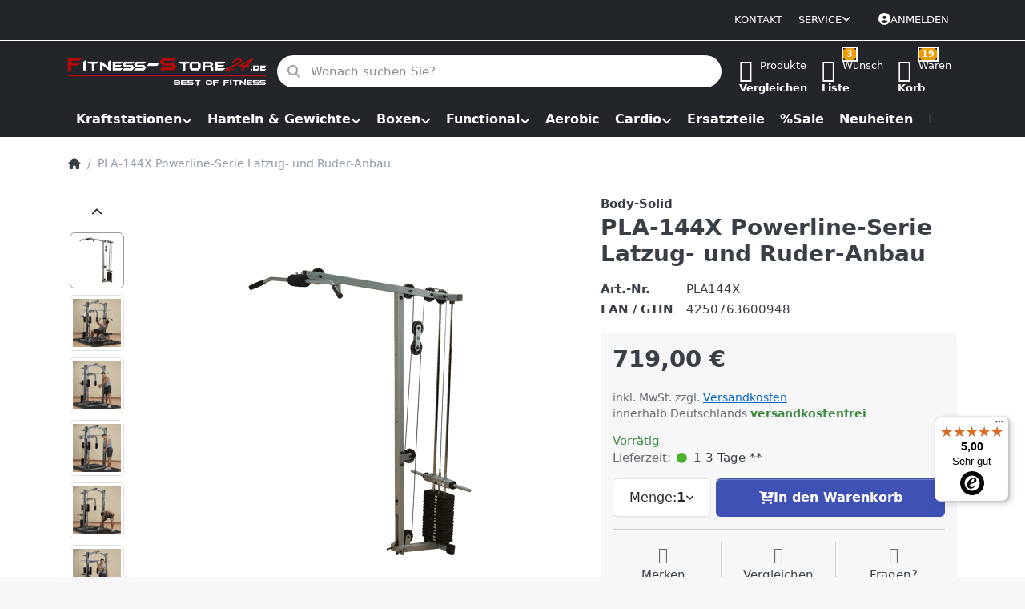

--- FILE ---
content_type: text/html; charset=utf-8
request_url: https://www.fitness-store24.de/pla-144x-powerline-serie-latzug-und-ruder-anbau/
body_size: 39679
content:
<!DOCTYPE html>
<html data-pnotify-firstpos1="0" lang="de" dir="ltr">
<head>

    <meta charset="utf-8" />
    <meta name="viewport" content="width=device-width, initial-scale=1.0" />
    <meta name="HandheldFriendly" content="true" />
    <meta name="description" content="" />
    <meta name="keywords" content="" />
    <meta name="generator" content="Smartstore 6.2.0.0" />
    <meta property="sm:root" content="/" />
    <meta name='__rvt' content='CfDJ8PGIlGeyW5JCppHdM7m0yNuI_2ZwXdrVCz2PvAQsUlBR-D9_WhIC3nc0IxGbs7FmVUPHF8v5jIcupih8WSDbQh7mT_1YgmSUk1DFuVarlTCttA1MYaAUWIguZ9W0VEfTKRpe8Ng_CyXzvw_yzNKZXiE' />

    <meta name='accept-language' content='de-DE'/><title itemprop="name">Fitness-Store24 - PLA-144X Powerline-Serie Latzug- und Ruder-Anbau</title>

    




    <script>
    try {
        if (typeof navigator === 'undefined') navigator = {};
        const html = document.documentElement;
        const classList = html.classList;
        if (/Edge\/\d+/.test(navigator.userAgent)) { classList.add('edge'); }
        else if ('mozMatchesSelector' in html) { classList.add('moz'); }
        else if (/iPad|iPhone|iPod/.test(navigator.userAgent) && !window.MSStream) { classList.add('ios'); }
        else if ('webkitMatchesSelector' in html) { classList.add('wkit'); }
        else if (/constructor/i.test(window.HTMLElement)) { classList.add('safari'); };
        classList.add((this.top === this.window ? 'not-' : '') + 'framed');
    } catch (e) { }
</script>
    

    
    
    <link as="font" rel="preload" href="/lib/fa6/webfonts/fa-solid-900.woff2" crossorigin />
    <link as="font" rel="preload" href="/lib/fa6/webfonts/fa-regular-400.woff2" crossorigin />
    
    
        <link rel="stylesheet" href="/lib/fa6/css/all.min.css" crossorigin />
    


    
        <link href="/bundle/css/site-common.css?v=r7oApy1-c6DpFjFNk27dk1bP0zg" rel="stylesheet" type="text/css" />
    <style type="text/css">
    @media (max-width: 767.98px) {
        .file-expansion.artlist-grid.artlist-boxed > .art {
            width:100%;
            max-height:150px;
        }

        .file-expansion .art-picture img {
            max-height: 130px;
            position:relative;
        }

        .file-expansion .img-center-container {
            padding-top:0px;
            height: auto;
        }
    }
</style>
    <link href="/themes/fitnessb2c/theme.css?v=EgPH1H9ZU2cpnvEopfwJdv9CnmA" rel="stylesheet" type="text/css" />
	<noscript><link href="/themes/fitnessb2c/theme.css?v=EgPH1H9ZU2cpnvEopfwJdv9CnmA" rel="stylesheet" type="text/css" /></noscript>


    
        <script src="/bundle/js/jquery.js?v=8_RozPc1R2yH47SeJ06zdSqIRgc"></script>
    <script data-origin="client-res">
	window.Res = {
"Common.Notification": "Benachrichtigung","Common.Close": "Schließen","Common.On": "An","Common.OK": "OK","Common.Cancel": "Abbrechen","Common.Off": "Aus","Common.Exit": "Beenden","Common.CtrlKey": "Strg","Common.ShiftKey": "Umschalt","Common.AltKey": "Alt","Common.DelKey": "Entf","Common.Done": "Erledigt","Common.Failed": "Fehlgeschlagen","Common.EnterKey": "Eingabe","Common.EscKey": "Esc","Common.DontAskAgain": "Nicht mehr fragen","Common.DontShowAgain": "Nicht mehr anzeigen","Common.MoveUp": "Nach oben","Common.MoveDown": "Nach unten","Common.CopyToClipboard": "In die Zwischenablage kopieren","Common.CopyToClipboard.Failed": "Kopieren ist fehlgeschlagen.","Common.CopyToClipboard.Succeeded": "Kopiert!","Products.Longdesc.More": "Mehr anzeigen","Products.Longdesc.Less": "Weniger anzeigen","Aria.Label.ShowPassword": "Passwort anzeigen","Aria.Label.HidePassword": "Passwort verbergen","Jquery.Validate.Email": "Bitte geben Sie eine gültige E-Mail-Adresse ein.","Jquery.Validate.Required": "Diese Angabe ist erforderlich.","Jquery.Validate.Remote": "Bitte korrigieren Sie dieses Feld.","Jquery.Validate.Url": "Bitte geben Sie eine gültige URL ein.","Jquery.Validate.Date": "Bitte geben Sie ein gültiges Datum ein.","Jquery.Validate.DateISO": "Bitte geben Sie ein gültiges Datum (nach ISO) ein.","Jquery.Validate.Number": "Bitte geben Sie eine gültige Nummer ein.","Jquery.Validate.Digits": "Bitte geben Sie nur Ziffern ein.","Jquery.Validate.Creditcard": "Bitte geben Sie eine gültige Kreditkartennummer ein.","Jquery.Validate.Equalto": "Wiederholen Sie bitte die Eingabe.","Jquery.Validate.Maxlength": "Bitte geben Sie nicht mehr als {0} Zeichen ein.","Jquery.Validate.Minlength": "Bitte geben Sie mindestens {0} Zeichen ein.","Jquery.Validate.Rangelength": "Die Länge der Eingabe darf minimal {0} und maximal {1} Zeichen lang sein.","jquery.Validate.Range": "Bitte geben Sie einen Wert zwischen {0} und {1} ein.","Jquery.Validate.Max": "Bitte geben Sie einen Wert kleiner oder gleich {0} ein.","Jquery.Validate.Min": "Bitte geben Sie einen Wert größer oder gleich {0} ein.","Admin.Common.AreYouSure": "Sind Sie sicher?","Admin.Common.AskToProceed": "Möchten Sie fortfahren?","FileUploader.Dropzone.Message": "Zum Hochladen Dateien hier ablegen oder klicken","FileUploader.Dropzone.DictDefaultMessage": "Dateien zum Hochladen hier ablegen","FileUploader.Dropzone.DictFallbackMessage": "Ihr Browser unterstützt keine Datei-Uploads per Drag\'n\'Drop.","FileUploader.Dropzone.DictFallbackText": "Bitte benutzen Sie das untenstehende Formular, um Ihre Dateien wie in längst vergangenen Zeiten hochzuladen.","FileUploader.Dropzone.DictFileTooBig": "Die Datei ist zu groß ({{filesize}}MB). Maximale Dateigröße: {{maxFilesize}}MB.","FileUploader.Dropzone.DictInvalidFileType": "Dateien dieses Typs können nicht hochgeladen werden.","FileUploader.Dropzone.DictResponseError": "Der Server gab die Antwort {{statusCode}} zurück.","FileUploader.Dropzone.DictCancelUpload": "Upload abbrechen","FileUploader.Dropzone.DictUploadCanceled": "Upload abgebrochen.","FileUploader.Dropzone.DictCancelUploadConfirmation": "Sind Sie sicher, dass Sie den Upload abbrechen wollen?","FileUploader.Dropzone.DictRemoveFile": "Datei entfernen","FileUploader.Dropzone.DictMaxFilesExceeded": "Sie können keine weiteren Dateien hochladen.","FileUploader.StatusWindow.Uploading.File": "Datei wird hochgeladen","FileUploader.StatusWindow.Uploading.Files": "Dateien werden hochgeladen","FileUploader.StatusWindow.Complete.File": "Upload abgeschlossen","FileUploader.StatusWindow.Complete.Files": "Uploads abgeschlossen","FileUploader.StatusWindow.Canceled.File": "Upload abgebrochen","FileUploader.StatusWindow.Canceled.Files": "Uploads abgebrochen",    };

    window.ClientId = "ac1d627f-191b-4fe4-927f-df52c2491f09";
</script>

    <link rel="canonical" href="https://www.fitness-store24.de/pla-144x-powerline-serie-latzug-und-ruder-anbau/" />
    <link as="image" rel="preload" href="//www.fitness-store24.de/media/28297/content/Logo%20HP%20%28002%29.png?ver=13aacf68" /><link as="image" rel="preload" href="//www.fitness-store24.de/media/28297/content/Logo%20HP%20%28002%29.png?ver=13aacf68" />
    <script src="/Modules/Smartstore.Google.Analytics/js/google-analytics.utils.js"></script>
<!--Meta Pixel Code--><script>!function(f,b,e,v,n,t,s)
{if(f.fbq)return;n=f.fbq=function(){n.callMethod?n.callMethod.apply(n,arguments):n.queue.push(arguments)};if(!f._fbq)f._fbq=n;n.push=n;n.loaded=!0;n.version='2.0';n.queue=[];t=b.createElement(e);t.async=!0;t.src=v;s=b.getElementsByTagName(e)[0];s.parentNode.insertBefore(t,s)}(window,document,'script','https://connect.facebook.net/en_US/fbevents.js');fbq('init','1063430021981265');fbq('track','PageView');</script><noscript><img height="1"width="1"style="display:none"
src=https:/></noscript><!--End Meta Pixel Code--><!--Google Tag Manager--><script>(function(w,d,s,l,i){w[l]=w[l]||[];w[l].push({'gtm.start':new Date().getTime(),event:'gtm.js'});var f=d.getElementsByTagName(s)[0],j=d.createElement(s),dl=l!='dataLayer'?'&l='+l:'';j.async=true;j.src='https://www.googletagmanager.com/gtm.js?id='+i+dl;f.parentNode.insertBefore(j,f);})(window,document,'script','dataLayer','GTM-KCGGS5D5');</script><!--End Google Tag Manager--><!--Google code for Tag Manager--><script async src="https://www.googletagmanager.com/gtag/js?id=G-9TZFZVT3CJ"></script><script>var gaProperty='G-9TZFZVT3CJ';var disableStr='ga-disable-'+gaProperty;if(document.cookie.indexOf(disableStr+'=true')>-1){window[disableStr]=true;}
function gaOptout(){document.cookie=disableStr+'=true; expires=Thu, 31 Dec 2099 23:59:59 UTC; path=/';window[disableStr]=true;alert("Das Tracking ist jetzt deaktiviert");}
window.dataLayer=window.dataLayer||[];function gtag(){window.dataLayer.push(arguments);}
gtag('js',new Date());gtag('config','G-9TZFZVT3CJ',{'anonymize_ip':true});let pdItem={entity_id:778,item_id:'PLA144X',item_name:'PLA-144X Powerline-Serie Latzug- und Ruder-Anbau',currency:'EUR',discount:'',index:0,price:719.00,item_brand:'Body-Solid',};let list={item_list_name:'product-detail',items:[pdItem]}
window.gaListDataStore.push(list);gtag('event','view_item',{currency:'EUR',value:719.00,items:[pdItem]});</script>

<link rel="preconnect" href="https://www.trustedshops.de" />
<link rel="preconnect" href="https://widgets.trustedshops.com" />

<script async data-desktop-enable-custom="false" data-disable-mobile="false" data-disable-trustbadge="false" data-mobile-enable-custom="false" data-desktop-enable-fadeout="false" data-mobile-enable-fadeout="false" data-desktop-y-offset="40" data-mobile-y-offset="0" data-desktop-disable-reviews="false" data-mobile-disable-reviews="false" data-desktop-position="right" data-mobile-position="left" data-mobile-enable-topbar="false" data-color-scheme="light" charset="UTF-8" src="//widgets.trustedshops.com/js/X1EEE46186FE5FCBC7C5C2A8E7BD2F411.js">
</script>

<script data-origin="vc-trust-badge">$(function(){var i=0;setTsBadgeZindex();function setTsBadgeZindex(){if(window.trustbadge){$("[id^=trustbadge]").attr('style','z-index: 99998 !important;position: fixed;');}
if(i++<4){_.delay(setTsBadgeZindex,1000);}}});</script>

<noscript>
    <a href="https://www.trustedshops.de/shop/certificate.php?shop_id=X1EEE46186FE5FCBC7C5C2A8E7BD2F411">
        <img title="Klicken Sie auf das Gütesiegel, um die Gültigkeit zu prüfen!"
             alt="Klicken Sie auf das Gütesiegel, um die Gültigkeit zu prüfen!"
             src="/Modules/Smartstore.TrustedShops/images/TrustedShops-rgb-Siegel_100Hpx.png"
             style="position:fixed;bottom:0;right:0;" />
    </a>
</noscript><script data-origin='globalization'>document.addEventListener('DOMContentLoaded', function () { if (Smartstore.globalization) { Smartstore.globalization.culture = {"name":"de-DE","englishName":"German (Germany)","nativeName":"Deutsch (Deutschland)","isRTL":false,"language":"de","numberFormat":{",":".",".":",","pattern":[1],"decimals":3,"groupSizes":[3],"+":"+","-":"-","NaN":"NaN","negativeInfinity":"-∞","positiveInfinity":"∞","percent":{",":".",".":",","pattern":[0,0],"decimals":3,"groupSizes":[3],"symbol":"%"},"currency":{",":".",".":",","pattern":[8,3],"decimals":2,"groupSizes":[3],"symbol":"€"}},"dateTimeFormat":{"calendarName":"Gregorianischer Kalender","/":".",":":":","firstDay":1,"twoDigitYearMax":2029,"AM":["vorm.","vorm.","VORM."],"PM":["nachm.","nachm.","NACHM."],"days":{"names":["Sonntag","Montag","Dienstag","Mittwoch","Donnerstag","Freitag","Samstag"],"namesAbbr":["So","Mo","Di","Mi","Do","Fr","Sa"],"namesShort":["S","M","D","M","D","F","S"]},"months":{"names":["Januar","Februar","März","April","Mai","Juni","Juli","August","September","Oktober","November","Dezember",""],"namesAbbr":["Jan.","Feb.","März","Apr.","Mai","Juni","Juli","Aug.","Sept.","Okt.","Nov.","Dez.",""]},"patterns":{"d":"dd.MM.yyyy","D":"dddd, d. MMMM yyyy","t":"HH:mm","T":"HH:mm:ss","g":"dd.MM.yyyy HH:mm","G":"dd.MM.yyyy HH:mm:ss","f":"dddd, d. MMMM yyyy HH:mm:ss","F":"dddd, d. MMMM yyyy HH:mm:ss","M":"d. MMMM","Y":"MMMM yyyy","u":"yyyy'-'MM'-'dd HH':'mm':'ss'Z'"}}}; }; });</script><meta property='sm:pagedata' content='{"type":"product","id":778}' />
    <meta property='og:site_name' content='Fitness-Store24' />
    <meta property='og:site' content='https://www.fitness-store24.de/' />
    <meta property='og:url' content='https://www.fitness-store24.de/pla-144x-powerline-serie-latzug-und-ruder-anbau/' />
    <meta property='og:type' content='product' />
    <meta property='og:title' content='PLA-144X Powerline-Serie Latzug- und Ruder-Anbau' />
    <meta property='twitter:card' content='summary' />
    <meta property='twitter:title' content='PLA-144X Powerline-Serie Latzug- und Ruder-Anbau' />


        <meta property='og:image' content='https://www.fitness-store24.de/media/75939/catalog/PLA144X_Hero_1500-PLA144X-0.png?ver=510c6066' />
        <meta property='og:image:type' content='image/png' />
        <meta property='twitter:image' content='https://www.fitness-store24.de/media/75939/catalog/PLA144X_Hero_1500-PLA144X-0.png?ver=510c6066' />
            <meta property='og:image:alt' content='Bild von PLA-144X Powerline-Serie Latzug- und Ruder-Anbau' />
            <meta property='twitter:image:alt' content='Bild von PLA-144X Powerline-Serie Latzug- und Ruder-Anbau' />
            <meta property='og:image:width' content='1500' />
            <meta property='og:image:height' content='1500' />


    
    
<meta name='robots' content='index, follow' />

    <script src="/js/smartstore.globalization.adapter.js"></script>

    

    <link rel="shortcut icon" href='//www.fitness-store24.de/media/27963/content/favicon.ico?ver=12db9c30?v=6.2' />





</head>

<body class="lyt-cols-1" id="fitness-store24">
    
    

<a href="#content-center" id="skip-to-content" class="btn btn-primary btn-lg rounded-pill">
    Zum Hauptinhalt springen
</a>

<div id="page">
    <div class="canvas-blocker canvas-slidable"></div>

    <div class="page-main canvas-slidable">

        <header id="header">
            <div class="menubar-section d-none d-lg-block menubar-inverse">
                <div class="container menubar-container">
                    



<nav class="menubar navbar navbar-slide">

    <div class="menubar-group ml-0">
    </div>

    <div class="menubar-group ml-auto">
        

            <a class="menubar-link" href="/contactus/">Kontakt</a>

        


<div class="cms-menu cms-menu-dropdown" data-menu-name="helpandservice">
    <div class="dropdown">
        <a id="helpandservice-opener" data-toggle="dropdown" aria-haspopup="listbox" aria-expanded="false" href="#" rel="nofollow" class="menubar-link">
            <span>Service</span>
            <i class="fal fa-angle-down menubar-caret"></i>
        </a>
        <div class="dropdown-menu" aria-labelledby="helpandservice-opener" role="listbox" aria-hidden="true">
                <a href="/newproducts/" role="option" class="dropdown-item menu-link">
                    <span>Neu eingetroffen</span>
                </a>
                <a href="/recentlyviewedproducts/" role="option" class="dropdown-item menu-link">
                    <span>Zuletzt angesehen</span>
                </a>
                <a href="/compareproducts/" role="option" class="dropdown-item menu-link">
                    <span>Produktliste vergleichen</span>
                </a>
                        <div class="dropdown-divider"></div>
                <a href="/ueber-uns/" role="option" class="dropdown-item menu-link">
                    <span>Über uns</span>
                </a>
                <a href="/widerrufsrecht/" role="option" class="dropdown-item menu-link">
                    <span>Widerrufsrecht</span>
                </a>
                <a href="/versand-und-rueckgabe/" role="option" class="dropdown-item menu-link">
                    <span>Zahlung und Versand</span>
                </a>
                <a href="/agb/" role="option" class="dropdown-item menu-link">
                    <span>AGB und Kundeninformationen</span>
                </a>
        </div>
    </div>
</div>



    </div>

    

    <div id="menubar-my-account" class="menubar-group">
        <div class="dropdown">
            <a class="menubar-link" aria-haspopup="true" aria-expanded="false" href="/login/?returnUrl=%2Fpla-144x-powerline-serie-latzug-und-ruder-anbau%2F" rel="nofollow">
                <i class="fal fa-user-circle menubar-icon"></i>

                    <span>Anmelden</span>
            </a>

        </div>
        
    </div>

    

</nav>


                </div>
            </div>
            <div class="promo-section">
                <div class="shopbar-col-group shopbar-blue-banner d-lg-none d-none" id="shopbar-promotion">
                    <a href="#">Trainieren wie im Gym - Fitnessgeräte von Sportlern für Sportler!</a>
                    <button type="button" id="close-promotion" class="close" aria-label="Close">
                        <span aria-hidden="true"></span>
                    </button>
                </div>
                <div class="shopbar-col-group shopbar-grey-banner d-lg-none">
                    <span> <i class="icm icm-earth"> </i>  klimaneutraler Versand | kurze Lieferzeiten  <i class="icm icm-truck"> </i></span>
                </div>
            </div>
            <div class="shopbar-section shopbar-inverse">
                <div class="container shopbar-container">
                    
<div class="shopbar">
    <div class="shopbar-col-group shopbar-col-group-brand d-md-flex d-none">
        <div class="shopbar-col shop-logo">
            
<a class="brand" href="/">
        
        <img src='//www.fitness-store24.de/media/28297/content/Logo%20HP%20%28002%29.png?ver=13aacf68' alt="Fitness-Store24" title="Fitness-Store24" class="img-fluid" width="959" height="141" />
</a>

        </div>
        <div class="shopbar-col shopbar-search">
            
                


<form action="/search/" class="instasearch-form has-icon" method="get" role="search">
    <span id="instasearch-desc-search-search" class="sr-only">
        Geben Sie einen Suchbegriff ein. Während Sie tippen, erscheinen automatisch erste Ergebnisse. Drücken Sie die Eingabetaste, um alle Ergebnisse aufzurufen.
    </span>
    <input type="search" class="instasearch-term form-control text-truncate" name="q" placeholder="Wonach suchen Sie?" aria-label="Wonach suchen Sie?" aria-describedby="instasearch-desc-search-search" data-instasearch="true" data-minlength="2" data-showthumbs="true" data-url="/instantsearch/" data-origin="Search/Search" autocomplete="off" />

    <div class="instasearch-addon d-flex align-items-center justify-content-center">
        <button type="button" class="instasearch-clear input-clear" aria-label="Suchbegriff löschen">
            <i class="fa fa-xmark"></i>
        </button>
    </div>
    <span class="input-group-icon instasearch-icon">
        <button type="submit" class="instasearch-submit input-clear bg-transparent" tabindex="-1" aria-hidden="true">
            <i class="fa fa-magnifying-glass"></i>
        </button>
    </span>
    <div class="instasearch-drop">
        <div class="instasearch-drop-body clearfix"></div>
    </div>

    
</form>
            
        </div>
    </div>

    <div class="shopbar-col-group shopbar-col-group-tools">
        

<div class="shopbar-col shopbar-tools" data-summary-href="/shoppingcart/cartsummary/?cart=True&amp;wishlist=True&amp;compare=True" style="--sb-tool-padding-x: 0.25rem">

    <div class="shopbar-tool d-lg-none" id="shopbar-menu">
        <a id="offcanvas-menu-opener" class="shopbar-button" href="#" data-placement="start" data-target="#offcanvas-menu" aria-controls="offcanvas-menu" aria-expanded="false" data-autohide="true" data-disablescrolling="true" data-fullscreen="false" data-toggle="offcanvas">
            <span class="shopbar-button-icon" aria-hidden="true">
                <i class="icm icm-menu"></i>
            </span>
            <span class="shopbar-button-label-sm d-none">
                Menü
            </span>
        </a>
    </div>

    

    <div class="shopbar-tool d-lg-none d-md-block d-none" id="shopbar-user">
        <a class="shopbar-button" href="/login/">
            <span class="shopbar-button-icon" aria-hidden="true">
                <i class="icm icm-user"></i>
            </span>
            <span class="shopbar-button-label-sm">
                Anmelden
            </span>
        </a>
    </div>

    <div class="shopbar-tool shop-logo mobile-logo d-md-none">
        
<a class="brand" href="/">
        
        <img src='//www.fitness-store24.de/media/28297/content/Logo%20HP%20%28002%29.png?ver=13aacf68' alt="Fitness-Store24" title="Fitness-Store24" class="img-fluid" width="959" height="141" />
</a>

    </div>

    <div class="shopbar-tool d-md-block d-none" id="shopbar-compare" data-target="#compare-tab">
        <a data-summary-href="/shoppingcart/cartsummary/?compare=True" aria-controls="offcanvas-cart" aria-expanded="false" class="shopbar-button navbar-toggler" data-autohide="true" data-disablescrolling="true" data-fullscreen="false" data-placement="end" data-target="#offcanvas-cart" data-toggle="offcanvas" href="/compareproducts/">
            <span class="shopbar-button-icon" aria-hidden="true">
                <i class="icm icm-repeat"></i>
                <span class='badge badge-pill badge-counter badge-counter-ring label-cart-amount badge-warning' data-bind-to="CompareItemsCount" style="display: none">
                    0
                </span>
            </span>
            <span class="shopbar-button-label" aria-label="Vergleichen">
                <span>Produkte</span><br />
                <strong>Vergleichen</strong>
            </span>
            <span class="shopbar-button-label-sm">
                Vergleichen
            </span>
        </a>
    </div>

    <div class="shopbar-tool d-md-block d-none" id="shopbar-wishlist" data-target="#wishlist-tab">
        <a data-summary-href="/shoppingcart/cartsummary/?wishlist=True" aria-controls="offcanvas-cart" aria-expanded="false" class="shopbar-button navbar-toggler" data-autohide="true" data-disablescrolling="true" data-fullscreen="false" data-placement="end" data-target="#offcanvas-cart" data-toggle="offcanvas" href="/wishlist/">
            <span class="shopbar-button-icon" aria-hidden="true">
                <i class="icm icm-heart"></i>
                <span class='badge badge-pill badge-counter badge-counter-ring label-cart-amount badge-warning' data-bind-to="WishlistItemsCount" style="display: none">
                    0
                </span>
            </span>
            <span class="shopbar-button-label" aria-label="Wunschliste">
                <span>Wunsch</span><br />
                <strong>Liste</strong>
            </span>
            <span class="shopbar-button-label-sm">
                Wunschliste
            </span>
        </a>
    </div>

    <div class="shopbar-tool d-flex">
        <div class="d-md-none">
            <a class="shopbar-button d-lg-none" id="shopbar-search">
                <span class="shopbar-button-icon">
                    <i class="icm icm-magnifier instasearch-icon"></i>
                </span>
            </a>
        </div>
        <div class="d-flex" id="shopbar-cart" data-target="#cart-tab">
            <a data-summary-href="/shoppingcart/cartsummary/?cart=True" aria-controls="offcanvas-cart" aria-expanded="false" class="shopbar-button navbar-toggler" data-autohide="true" data-disablescrolling="true" data-fullscreen="false" data-placement="end" data-target="#offcanvas-cart" data-toggle="offcanvas" href="/cart/">
                <span class="shopbar-button-icon" aria-hidden="true">
                    <i class="icm icm-bag"></i>
                    <span class='badge badge-pill badge-counter badge-counter-ring label-cart-amount badge-warning' data-bind-to="CartItemsCount" style="display: none">
                        0
                    </span>
                </span>
                <span class="shopbar-button-label" aria-label="Warenkorb">
                    <span>Waren</span><br />
                    <strong>Korb</strong>
                </span>
                <span class="shopbar-button-label-sm d-none d-md-block d-lg-none">
                    Warenkorb
                </span>
            </a>
        </div>
    </div>

    
</div>





    </div>

    <div class="shopbar-col-group shopbar-search mobile-search-box d-none" id="mobile-search">
        


<form action="/search/" class="instasearch-form has-icon" method="get" role="search">
    <span id="instasearch-desc-search-search" class="sr-only">
        Geben Sie einen Suchbegriff ein. Während Sie tippen, erscheinen automatisch erste Ergebnisse. Drücken Sie die Eingabetaste, um alle Ergebnisse aufzurufen.
    </span>
    <input type="search" class="instasearch-term form-control text-truncate" name="q" placeholder="Wonach suchen Sie?" aria-label="Wonach suchen Sie?" aria-describedby="instasearch-desc-search-search" data-instasearch="true" data-minlength="2" data-showthumbs="true" data-url="/instantsearch/" data-origin="Search/Search" autocomplete="off" />

    <div class="instasearch-addon d-flex align-items-center justify-content-center">
        <button type="button" class="instasearch-clear input-clear" aria-label="Suchbegriff löschen">
            <i class="fa fa-xmark"></i>
        </button>
    </div>
    <span class="input-group-icon instasearch-icon">
        <button type="submit" class="instasearch-submit input-clear bg-transparent" tabindex="-1" aria-hidden="true">
            <i class="fa fa-magnifying-glass"></i>
        </button>
    </span>
    <div class="instasearch-drop">
        <div class="instasearch-drop-body clearfix"></div>
    </div>

    
</form>
    </div>
</div>

<script>
    $("#shopbar-search").click(function () {      
        $("#mobile-search").toggleClass("d-none");
    })

    function setCookie(c_name, value, exdays) {
        var exdate = new Date();
        exdate.setDate(exdate.getDate() + exdays);
        var c_value = escape(value) + ((exdays == null) ? "" : "; expires=" + exdate.toUTCString());
        document.cookie = c_name + "=" + c_value;
    }

    function getCookie(c_name) {
        var i, x, y, ARRcookies = document.cookie.split(";");
        for (i = 0; i < ARRcookies.length; i++) {
            x = ARRcookies[i].substr(0, ARRcookies[i].indexOf("="));
            y = ARRcookies[i].substr(ARRcookies[i].indexOf("=") + 1);
            x = x.replace(/^\s+|\s+$/g, "");
            if (x == c_name) {
                return unescape(y);
            }
        }
    }

    $(document).ready(function () {
        var value = getCookie("promotionCanceled");       
        var promotion = $("#shopbar-promotion")
        if (!value) {
            promotion.removeClass("d-none");
        }

        $("#close-promotion").click(function () {
            promotion.addClass("d-none");
            setCookie("promotionCanceled", true, 1);
        });
    });
</script>
                </div>
            </div>
            <div class="megamenu-section d-none d-lg-block">
                <nav class="navbar navbar-inverse" aria-label="Hauptnavigation">
                    <div class="container megamenu-container">
                        



<div class="mainmenu megamenu megamenu-blend--next">
    



<div class="cms-menu cms-menu-navbar" data-menu-name="main">
    <div class="megamenu-nav megamenu-nav--prev alpha">
        <a href="#" class="megamenu-nav-btn btn btn-clear-dark btn-icon btn-sm" tabindex="-1" aria-hidden="true">
            <i class="far fa-chevron-left megamenu-nav-btn-icon"></i>
        </a>
    </div>

    <ul class="navbar-nav nav flex-row flex-nowrap" id="menu-main" role="menubar">

            <li id="main-nav-item-318244" data-id="318244" role="none" class="nav-item dropdown-submenu">
                <a id="main-nav-item-link-318244" href="/kraftstationen/" aria-controls="dropdown-menu-318244" aria-expanded="false" aria-haspopup="menu" class="nav-link menu-link dropdown-toggle" data-target="#dropdown-menu-318244" role="menuitem" tabindex="0">
                    <span>Kraftstationen</span>
                </a>
            </li>
            <li id="main-nav-item-318283" data-id="318283" role="none" class="nav-item dropdown-submenu">
                <a id="main-nav-item-link-318283" href="/hanteln-gewichte/" aria-controls="dropdown-menu-318283" aria-expanded="false" aria-haspopup="menu" class="nav-link menu-link dropdown-toggle" data-target="#dropdown-menu-318283" role="menuitem" tabindex="-1">
                    <span>Hanteln &amp; Gewichte</span>
                </a>
            </li>
            <li id="main-nav-item-318305" data-id="318305" role="none" class="nav-item dropdown-submenu">
                <a id="main-nav-item-link-318305" href="/boxen/" aria-controls="dropdown-menu-318305" aria-expanded="false" aria-haspopup="menu" class="nav-link menu-link dropdown-toggle" data-target="#dropdown-menu-318305" role="menuitem" tabindex="-1">
                    <span>Boxen</span>
                </a>
            </li>
            <li id="main-nav-item-318316" data-id="318316" role="none" class="nav-item dropdown-submenu">
                <a id="main-nav-item-link-318316" href="/functional/" aria-controls="dropdown-menu-318316" aria-expanded="false" aria-haspopup="menu" class="nav-link menu-link dropdown-toggle" data-target="#dropdown-menu-318316" role="menuitem" tabindex="-1">
                    <span>Functional</span>
                </a>
            </li>
            <li id="main-nav-item-318323" data-id="318323" role="none" class="nav-item">
                <a id="main-nav-item-link-318323" href="/aerobic/" class="nav-link menu-link" role="menuitem" tabindex="-1">
                    <span>Aerobic</span>
                </a>
            </li>
            <li id="main-nav-item-318324" data-id="318324" role="none" class="nav-item dropdown-submenu">
                <a id="main-nav-item-link-318324" href="/cardio/" aria-controls="dropdown-menu-318324" aria-expanded="false" aria-haspopup="menu" class="nav-link menu-link dropdown-toggle" data-target="#dropdown-menu-318324" role="menuitem" tabindex="-1">
                    <span>Cardio</span>
                </a>
            </li>
            <li id="main-nav-item-318331" data-id="318331" role="none" class="nav-item">
                <a id="main-nav-item-link-318331" href="/ersatzteile/" class="nav-link menu-link" role="menuitem" tabindex="-1">
                    <span>Ersatzteile</span>
                </a>
            </li>
            <li id="main-nav-item-318332" data-id="318332" role="none" class="nav-item">
                <a id="main-nav-item-link-318332" href="/sale/" class="nav-link menu-link" role="menuitem" tabindex="-1">
                    <span>%Sale</span>
                </a>
            </li>
            <li id="main-nav-item-318333" data-id="318333" role="none" class="nav-item">
                <a id="main-nav-item-link-318333" href="/neuheiten/" class="nav-link menu-link" role="menuitem" tabindex="-1">
                    <span>Neuheiten</span>
                </a>
            </li>
                    <li role="none"><hr /></li>
            <li id="main-nav-item-n5f183P0mhr7L88Y" data-id="n5f183P0mhr7L88Y" role="none" class="nav-item">
                <a id="main-nav-item-link-n5f183P0mhr7L88Y" href="/ratgeber/" class="nav-link menu-link" role="menuitem" tabindex="-1">
                    <span>Ratgeber</span>
                </a>
            </li>

        
    </ul>

    <div class="megamenu-nav megamenu-nav--next omega">
        <a href="#" class="megamenu-nav-btn btn btn-clear-dark btn-icon btn-sm" tabindex="-1" aria-hidden="true">
            <i class="far fa-chevron-right megamenu-nav-btn-icon"></i>
        </a>
    </div>
</div>
</div>

<div class="megamenu-dropdown-container container" style="--mm-drop-min-height: 370px">
        <div id="dropdown-menu-318244"
             data-id="318244"
             data-entity-id="1"
             data-entity-name="Category"
             data-display-rotator="false"
             role="menu"
             aria-labelledby="main-nav-item-link-318244"
             aria-hidden="true">

            <div class="dropdown-menu megamenu-dropdown">
                

                <div class="row megamenu-dropdown-row">
                        <div class="col-md-3 col-sm-6 text-md-center megamenu-col overflow-hidden megamenu-cat-img">
                            <img src="//www.fitness-store24.de/media/69133/catalog/01%20Kraftstationen-1.png?size=512&amp;ver=6cf7e9c7" alt="Kraftstationen" loading="lazy" class="img-fluid xp-2" />
                            
                        </div>

                        <div class="col-md-3 col-sm-6 megamenu-col">
                                <div class="megamenu-dropdown-item">
                                        <a href="/cable-crossover/" id="dropdown-heading-318245" data-id="318245" class="megamenu-dropdown-heading" role="menuitem" tabindex="-1">
                                            <span>Cable-Crossover</span>
                                        </a>

                                </div>
                                <div class="megamenu-dropdown-item">
                                        <a href="/einzel-stationen/" id="dropdown-heading-318246" data-id="318246" class="megamenu-dropdown-heading" role="menuitem" tabindex="-1">
                                            <span>Einzel-Stationen</span>
                                        </a>

        <div class="megamenu-subitems block">
                <span class="megamenu-subitem-wrap">
                    <a href="/brust-schulter-armtrainer/" id="megamenu-subitem-318247" data-id="318247" class="megamenu-subitem focus-inset text-truncate" role="menuitem" tabindex="-1"><span>Brust-, Schulter- &amp; Armtrainer</span></a>
                </span>
                <span class="megamenu-subitem-wrap">
                    <a href="/bauch-rueckentrainer/" id="megamenu-subitem-318251" data-id="318251" class="megamenu-subitem focus-inset text-truncate" role="menuitem" tabindex="-1"><span>Bauch- &amp; Rückentrainer</span></a>
                </span>
                <span class="megamenu-subitem-wrap">
                    <a href="/bein-waden-gesaesstrainer/" id="megamenu-subitem-318257" data-id="318257" class="megamenu-subitem focus-inset text-truncate" role="menuitem" tabindex="-1"><span>Bein-, Waden- &amp; Gesäßtrainer</span></a>
                </span>

        </div>
                                </div>
                                <div class="megamenu-dropdown-item">
                                        <a href="/ganzkoerpertrainer-/-home-gym/" id="dropdown-heading-318260" data-id="318260" class="megamenu-dropdown-heading" role="menuitem" tabindex="-1">
                                            <span>Ganzkörpertrainer / Home-Gym</span>
                                        </a>

                                </div>
                                <div class="megamenu-dropdown-item">
                                        <a href="/zubehoer/" id="dropdown-heading-318261" data-id="318261" class="megamenu-dropdown-heading" role="menuitem" tabindex="-1">
                                            <span>Zubehör</span>
                                        </a>

        <div class="megamenu-subitems block">
                <span class="megamenu-subitem-wrap">
                    <a href="/kabelzug-griffe-ablagen/" id="megamenu-subitem-318262" data-id="318262" class="megamenu-subitem focus-inset text-truncate" role="menuitem" tabindex="-1"><span>Kabelzug-Griffe &amp; Ablagen</span></a>
                </span>
                <span class="megamenu-subitem-wrap">
                    <a href="/t-bar-row/" id="megamenu-subitem-318263" data-id="318263" class="megamenu-subitem focus-inset text-truncate" role="menuitem" tabindex="-1"><span>T-Bar-Row</span></a>
                </span>
                <span class="megamenu-subitem-wrap">
                    <a href="/sonstiges-zubehoer/" id="megamenu-subitem-318264" data-id="318264" class="megamenu-subitem focus-inset text-truncate" role="menuitem" tabindex="-1"><span>Sonstiges Zubehör</span></a>
                </span>

        </div>
                                </div>
                                <div class="megamenu-dropdown-item">
                                        <a href="/hantelbaenke/" id="dropdown-heading-318265" data-id="318265" class="megamenu-dropdown-heading" role="menuitem" tabindex="-1">
                                            <span>Hantelbänke</span>
                                        </a>

        <div class="megamenu-subitems block">
                <span class="megamenu-subitem-wrap">
                    <a href="/flach-schraegbaenke/" id="megamenu-subitem-318266" data-id="318266" class="megamenu-subitem focus-inset text-truncate" role="menuitem" tabindex="-1"><span>Flach- &amp; Schrägbänke</span></a>
                </span>
                <span class="megamenu-subitem-wrap">
                    <a href="/curlbaenke/" id="megamenu-subitem-318267" data-id="318267" class="megamenu-subitem focus-inset text-truncate" role="menuitem" tabindex="-1"><span>Curlbänke</span></a>
                </span>
                <span class="megamenu-subitem-wrap">
                    <a href="/langhantelbaenke/" id="megamenu-subitem-318268" data-id="318268" class="megamenu-subitem focus-inset text-truncate" role="menuitem" tabindex="-1"><span>Langhantelbänke</span></a>
                </span>
                <span class="megamenu-subitem-wrap">
                    <a href="/zubehoer-4/" id="megamenu-subitem-318269" data-id="318269" class="megamenu-subitem focus-inset text-truncate" role="menuitem" tabindex="-1"><span>Zubehör</span></a>
                </span>

        </div>
                                </div>
                                <div class="megamenu-dropdown-item">
                                        <a href="/racks-multipressen/" id="dropdown-heading-318270" data-id="318270" class="megamenu-dropdown-heading" role="menuitem" tabindex="-1">
                                            <span>Racks &amp; Multipressen</span>
                                        </a>

        <div class="megamenu-subitems block">
                <span class="megamenu-subitem-wrap">
                    <a href="/multipressen/" id="megamenu-subitem-318271" data-id="318271" class="megamenu-subitem focus-inset text-truncate" role="menuitem" tabindex="-1"><span>Multipressen</span></a>
                </span>
                <span class="megamenu-subitem-wrap">
                    <a href="/power-squat-half-racks/" id="megamenu-subitem-318272" data-id="318272" class="megamenu-subitem focus-inset text-truncate" role="menuitem" tabindex="-1"><span>Power-, Squat- &amp; Half-Racks</span></a>
                </span>

        </div>
                                </div>
                        </div>
                        <div class="col-md-3 col-sm-6 megamenu-col">
                                <div class="megamenu-dropdown-item">
                                        <a href="/bodenbelaege-/-matten/" id="dropdown-heading-318273" data-id="318273" class="megamenu-dropdown-heading" role="menuitem" tabindex="-1">
                                            <span>Bodenbeläge / Matten</span>
                                        </a>

                                </div>
                                <div class="megamenu-dropdown-item">
                                        <a href="/studio-maschinen/" id="dropdown-heading-318274" data-id="318274" class="megamenu-dropdown-heading" role="menuitem" tabindex="-1">
                                            <span>Studio-Maschinen</span>
                                        </a>

        <div class="megamenu-subitems block">
                <span class="megamenu-subitem-wrap">
                    <a href="/hantelbaenke-2/" id="megamenu-subitem-318275" data-id="318275" class="megamenu-subitem focus-inset text-truncate" role="menuitem" tabindex="-1"><span>Hantelbänke</span></a>
                </span>
                <span class="megamenu-subitem-wrap">
                    <a href="/squat-power-racks/" id="megamenu-subitem-318276" data-id="318276" class="megamenu-subitem focus-inset text-truncate" role="menuitem" tabindex="-1"><span>Racks &amp; Multipressen</span></a>
                </span>
                <span class="megamenu-subitem-wrap">
                    <a href="/plate-load/" id="megamenu-subitem-318277" data-id="318277" class="megamenu-subitem focus-inset text-truncate" role="menuitem" tabindex="-1"><span>Plate-Load</span></a>
                </span>
                <span class="megamenu-subitem-wrap">
                    <a href="/plate-load2/" id="megamenu-subitem-318278" data-id="318278" class="megamenu-subitem focus-inset text-truncate" role="menuitem" tabindex="-1"><span>Plate-Load2</span></a>
                </span>
                <span class="megamenu-subitem-wrap">
                    <a href="/pro-dual/" id="megamenu-subitem-318279" data-id="318279" class="megamenu-subitem focus-inset text-truncate" role="menuitem" tabindex="-1"><span>Pro Dual</span></a>
                </span>
                <span class="megamenu-subitem-wrap">
                    <a href="/pro-club-line/" id="megamenu-subitem-318280" data-id="318280" class="megamenu-subitem focus-inset text-truncate" role="menuitem" tabindex="-1"><span>Pro Club Line</span></a>
                </span>
                <span class="megamenu-subitem-wrap">
                    <a href="/pro-club-series-2/" id="megamenu-subitem-318281" data-id="318281" class="megamenu-subitem focus-inset text-truncate" role="menuitem" tabindex="-1"><span>Pro Club Series 2</span></a>
                </span>
                <span class="megamenu-subitem-wrap">
                    <a href="/mehrstationen-tuerme/" id="megamenu-subitem-318282" data-id="318282" class="megamenu-subitem focus-inset text-truncate" role="menuitem" tabindex="-1"><span>Mehrstationen-Türme</span></a>
                </span>

        </div>
                                </div>
                        </div>

                </div>

                

                

            </div>

        </div>
        <div id="dropdown-menu-318283"
             data-id="318283"
             data-entity-id="2"
             data-entity-name="Category"
             data-display-rotator="false"
             role="menu"
             aria-labelledby="main-nav-item-link-318283"
             aria-hidden="true">

            <div class="dropdown-menu megamenu-dropdown">
                

                <div class="row megamenu-dropdown-row">

                        <div class="col-md-3 col-sm-6 megamenu-col">
                                <div class="megamenu-dropdown-item">
                                        <a href="/hantelscheiben/" id="dropdown-heading-318284" data-id="318284" class="megamenu-dropdown-heading" role="menuitem" tabindex="-1">
                                            <span>Hantelscheiben</span>
                                        </a>

        <div class="megamenu-subitems block">
                <span class="megamenu-subitem-wrap">
                    <a href="/hantelscheiben-30mm/" id="megamenu-subitem-318285" data-id="318285" class="megamenu-subitem focus-inset text-truncate" role="menuitem" tabindex="-1"><span>Hantelscheiben 30mm</span></a>
                </span>
                <span class="megamenu-subitem-wrap">
                    <a href="/hantelscheiben-50mm/" id="megamenu-subitem-318286" data-id="318286" class="megamenu-subitem focus-inset text-truncate" role="menuitem" tabindex="-1"><span>Hantelscheiben 50mm</span></a>
                </span>

        </div>
                                </div>
                                <div class="megamenu-dropdown-item">
                                        <a href="/hantelscheibenstaender-stangenablage/" id="dropdown-heading-318287" data-id="318287" class="megamenu-dropdown-heading" role="menuitem" tabindex="-1">
                                            <span>Hantelscheibenständer &amp; Stangenablage</span>
                                        </a>

        <div class="megamenu-subitems block">
                <span class="megamenu-subitem-wrap">
                    <a href="/scheiben-stangenablage-30mm/" id="megamenu-subitem-318288" data-id="318288" class="megamenu-subitem focus-inset text-truncate" role="menuitem" tabindex="-1"><span>Scheiben- &amp; Stangenablage 30mm</span></a>
                </span>
                <span class="megamenu-subitem-wrap">
                    <a href="/scheiben-stangenablage-50mm/" id="megamenu-subitem-318289" data-id="318289" class="megamenu-subitem focus-inset text-truncate" role="menuitem" tabindex="-1"><span>Scheiben- &amp; Stangenablage 50mm</span></a>
                </span>

        </div>
                                </div>
                                <div class="megamenu-dropdown-item">
                                        <a href="/hantelstangen/" id="dropdown-heading-318290" data-id="318290" class="megamenu-dropdown-heading" role="menuitem" tabindex="-1">
                                            <span>Hantelstangen</span>
                                        </a>

        <div class="megamenu-subitems block">
                <span class="megamenu-subitem-wrap">
                    <a href="/kurzhantelstangen-30mm/50mm/" id="megamenu-subitem-318291" data-id="318291" class="megamenu-subitem focus-inset text-truncate" role="menuitem" tabindex="-1"><span>Kurzhantelstangen 30mm/50mm</span></a>
                </span>
                <span class="megamenu-subitem-wrap">
                    <a href="/hanteln-gewichte/hantelstangen/hantelstangen-30mm/" id="megamenu-subitem-318292" data-id="318292" class="megamenu-subitem focus-inset text-truncate" role="menuitem" tabindex="-1"><span>Hantelstangen 30mm</span></a>
                </span>
                <span class="megamenu-subitem-wrap">
                    <a href="/hantelstangen-50mm/" id="megamenu-subitem-318293" data-id="318293" class="megamenu-subitem focus-inset text-truncate" role="menuitem" tabindex="-1"><span>Hantelstangen 50mm</span></a>
                </span>
                <span class="megamenu-subitem-wrap">
                    <a href="/zubehoer-hantelstangen/" id="megamenu-subitem-318294" data-id="318294" class="megamenu-subitem focus-inset text-truncate" role="menuitem" tabindex="-1"><span>Zubehör - Hantelstangen</span></a>
                </span>

        </div>
                                </div>
                                <div class="megamenu-dropdown-item">
                                        <a href="/zubehoer-6/" id="dropdown-heading-318295" data-id="318295" class="megamenu-dropdown-heading" role="menuitem" tabindex="-1">
                                            <span>Zubehör</span>
                                        </a>

        <div class="megamenu-subitems block">
                <span class="megamenu-subitem-wrap">
                    <a href="/strongman-powerketten/" id="megamenu-subitem-318296" data-id="318296" class="megamenu-subitem focus-inset text-truncate" role="menuitem" tabindex="-1"><span>Strongman - Power-Ketten</span></a>
                </span>
                <span class="megamenu-subitem-wrap">
                    <a href="/t-bar-row-2/" id="megamenu-subitem-318297" data-id="318297" class="megamenu-subitem focus-inset text-truncate" role="menuitem" tabindex="-1"><span>T-Bar-Row</span></a>
                </span>

        </div>
                                </div>
                                <div class="megamenu-dropdown-item">
                                        <a href="/kompakthanteln-ablagen/" id="dropdown-heading-318298" data-id="318298" class="megamenu-dropdown-heading" role="menuitem" tabindex="-1">
                                            <span>Kompakthanteln &amp; Ablagen</span>
                                        </a>

        <div class="megamenu-subitems block">
                <span class="megamenu-subitem-wrap">
                    <a href="/hex-kurzhantel-paare/" id="megamenu-subitem-318299" data-id="318299" class="megamenu-subitem focus-inset text-truncate" role="menuitem" tabindex="-1"><span>Hex- &amp; Kurzhantel-Paare</span></a>
                </span>
                <span class="megamenu-subitem-wrap">
                    <a href="/hex-kurzhantel-sets/" id="megamenu-subitem-318300" data-id="318300" class="megamenu-subitem focus-inset text-truncate" role="menuitem" tabindex="-1"><span>Hex- &amp; Kurzhantel-Sets</span></a>
                </span>
                <span class="megamenu-subitem-wrap">
                    <a href="/hex-kurzhantel-ablagen/" id="megamenu-subitem-318301" data-id="318301" class="megamenu-subitem focus-inset text-truncate" role="menuitem" tabindex="-1"><span>Hex- &amp; Kurzhantel-Ablagen</span></a>
                </span>
                <span class="megamenu-subitem-wrap">
                    <a href="/sz-langhanteln/" id="megamenu-subitem-318302" data-id="318302" class="megamenu-subitem focus-inset text-truncate" role="menuitem" tabindex="-1"><span>SZ- &amp; Langhanteln</span></a>
                </span>
                <span class="megamenu-subitem-wrap">
                    <a href="/zubehoer-5/" id="megamenu-subitem-318303" data-id="318303" class="megamenu-subitem focus-inset text-truncate" role="menuitem" tabindex="-1"><span>Zubehör</span></a>
                </span>

        </div>
                                </div>
                        </div>
                        <div class="col-md-3 col-sm-6 megamenu-col">
                                <div class="megamenu-dropdown-item">
                                        <a href="/kettlebells-ablagen/" id="dropdown-heading-318304" data-id="318304" class="megamenu-dropdown-heading" role="menuitem" tabindex="-1">
                                            <span>Kettlebells &amp; Ablagen</span>
                                        </a>

                                </div>
                        </div>

                </div>

                <div class="megamenu-picture-container d-none d-lg-block" style="bottom: 0; right: 0; transform: translate(0px, 80px);">
                        <img src="//www.fitness-store24.de/media/83114/megamenu/02%20Hanteln%20-%20Gewichte-1.png?ver=7d62b168" style="" border="0" alt="Hanteln &amp; Gewichte" loading="lazy" aria-hidden="true" />
                </div>

                

            </div>

        </div>
        <div id="dropdown-menu-318305"
             data-id="318305"
             data-entity-id="3"
             data-entity-name="Category"
             data-display-rotator="true"
             role="menu"
             aria-labelledby="main-nav-item-link-318305"
             aria-hidden="true">

            <div class="dropdown-menu megamenu-dropdown">
                

                <div class="row megamenu-dropdown-row">
                        <div class="col-md-3 col-sm-6 text-md-center megamenu-col overflow-hidden megamenu-cat-img">
                            <img src="//www.fitness-store24.de/media/69138/catalog/03%20Boxen-1.png?size=512&amp;ver=6ce54ce5" alt="Boxen" loading="lazy" class="img-fluid xp-2" />
                            
                        </div>

                        <div class="col-md-3 col-sm-6 megamenu-col">
                                <div class="megamenu-dropdown-item">
                                        <a href="/boxsaecke/" id="dropdown-heading-318306" data-id="318306" class="megamenu-dropdown-heading" role="menuitem" tabindex="-1">
                                            <span>Boxsäcke</span>
                                        </a>

        <div class="megamenu-subitems block">
                <span class="megamenu-subitem-wrap">
                    <a href="/boxsaecke-2/" id="megamenu-subitem-318307" data-id="318307" class="megamenu-subitem focus-inset text-truncate" role="menuitem" tabindex="-1"><span>Boxsäcke</span></a>
                </span>
                <span class="megamenu-subitem-wrap">
                    <a href="/maisbirnen/" id="megamenu-subitem-318308" data-id="318308" class="megamenu-subitem focus-inset text-truncate" role="menuitem" tabindex="-1"><span>Maisbirnen</span></a>
                </span>
                <span class="megamenu-subitem-wrap">
                    <a href="/uppercuts-bodybags/" id="megamenu-subitem-318309" data-id="318309" class="megamenu-subitem focus-inset text-truncate" role="menuitem" tabindex="-1"><span>Uppercuts - Bodybags</span></a>
                </span>
                <span class="megamenu-subitem-wrap">
                    <a href="/speedballs-doppelendbaelle/" id="megamenu-subitem-318310" data-id="318310" class="megamenu-subitem focus-inset text-truncate" role="menuitem" tabindex="-1"><span>Speedballs - Doppelendbälle</span></a>
                </span>

        </div>
                                </div>
                                <div class="megamenu-dropdown-item">
                                        <a href="/handschuhe/" id="dropdown-heading-318311" data-id="318311" class="megamenu-dropdown-heading" role="menuitem" tabindex="-1">
                                            <span>Handschuhe</span>
                                        </a>

        <div class="megamenu-subitems block">
                <span class="megamenu-subitem-wrap">
                    <a href="/boxhandschuhe/" id="megamenu-subitem-318312" data-id="318312" class="megamenu-subitem focus-inset text-truncate" role="menuitem" tabindex="-1"><span>Boxhandschuhe</span></a>
                </span>
                <span class="megamenu-subitem-wrap">
                    <a href="/mma/" id="megamenu-subitem-318313" data-id="318313" class="megamenu-subitem focus-inset text-truncate" role="menuitem" tabindex="-1"><span>MMA</span></a>
                </span>

        </div>
                                </div>
                                <div class="megamenu-dropdown-item">
                                        <a href="/schlagpolster-pratzen/" id="dropdown-heading-318314" data-id="318314" class="megamenu-dropdown-heading" role="menuitem" tabindex="-1">
                                            <span>Schlagpolster - Pratzen</span>
                                        </a>

                                </div>
                                <div class="megamenu-dropdown-item">
                                        <a href="/zubehoer-7/" id="dropdown-heading-318315" data-id="318315" class="megamenu-dropdown-heading" role="menuitem" tabindex="-1">
                                            <span>Zubehör</span>
                                        </a>

                                </div>
                        </div>

                                <div class="col-md-3"></div>
                        <div class="col-md-3 col-sm-6 megamenu-col overflow-hidden">
                            <div class="rotator-container mx-1 rotator-318305">
                                <div class="rotator-heading text-center">
                                    <h4></h4>
                                </div>
                                <div class="rotator-content">
                                    <div class="placeholder"></div>
                                </div>
                            </div>
                        </div>
                </div>

                

                

            </div>

        </div>
        <div id="dropdown-menu-318316"
             data-id="318316"
             data-entity-id="5"
             data-entity-name="Category"
             data-display-rotator="false"
             role="menu"
             aria-labelledby="main-nav-item-link-318316"
             aria-hidden="true">

            <div class="dropdown-menu megamenu-dropdown">
                

                <div class="row megamenu-dropdown-row">
                        <div class="col-md-3 col-sm-6 text-md-center megamenu-col overflow-hidden megamenu-cat-img">
                            <img src="//www.fitness-store24.de/media/69143/catalog/04%20Functional-1.png?size=512&amp;ver=6b50a97d" alt="Functional" loading="lazy" class="img-fluid xp-2" />
                            
                        </div>

                        <div class="col-md-3 col-sm-6 megamenu-col">
                                <div class="megamenu-dropdown-item">
                                        <a href="/kettlebells-ablagen-2/" id="dropdown-heading-318317" data-id="318317" class="megamenu-dropdown-heading" role="menuitem" tabindex="-1">
                                            <span>Kettlebells &amp; Ablagen</span>
                                        </a>

                                </div>
                                <div class="megamenu-dropdown-item">
                                        <a href="/medizinbaelle-slamballs/" id="dropdown-heading-318318" data-id="318318" class="megamenu-dropdown-heading" role="menuitem" tabindex="-1">
                                            <span>Medizinbälle &amp; Slamballs</span>
                                        </a>

                                </div>
                                <div class="megamenu-dropdown-item">
                                        <a href="/plyo-sprungboxen/" id="dropdown-heading-318319" data-id="318319" class="megamenu-dropdown-heading" role="menuitem" tabindex="-1">
                                            <span>Plyo - Sprungboxen</span>
                                        </a>

                                </div>
                                <div class="megamenu-dropdown-item">
                                        <a href="/strongman-power-ketten/" id="dropdown-heading-318320" data-id="318320" class="megamenu-dropdown-heading" role="menuitem" tabindex="-1">
                                            <span>Strongman - Power-Ketten</span>
                                        </a>

                                </div>
                                <div class="megamenu-dropdown-item">
                                        <a href="/t-bar-row-3/" id="dropdown-heading-318321" data-id="318321" class="megamenu-dropdown-heading" role="menuitem" tabindex="-1">
                                            <span>T-Bar-Row</span>
                                        </a>

                                </div>
                                <div class="megamenu-dropdown-item">
                                        <a href="/zubehoer-2/" id="dropdown-heading-318322" data-id="318322" class="megamenu-dropdown-heading" role="menuitem" tabindex="-1">
                                            <span>Zubehör</span>
                                        </a>

                                </div>
                        </div>

                </div>

                

                

            </div>

        </div>
        <div id="dropdown-menu-318323"
             data-id="318323"
             data-entity-id="4"
             data-entity-name="Category"
             data-display-rotator="false"
             role="menu"
             aria-labelledby="main-nav-item-link-318323"
             aria-hidden="true">

            <div class="dropdown-menu megamenu-dropdown">
                

                <div class="row megamenu-dropdown-row">
                        <div class="col-md-3 col-sm-6 text-md-center megamenu-col overflow-hidden megamenu-cat-img">
                            <img src="//www.fitness-store24.de/media/69140/catalog/05%20Aerobic-1.png?size=512&amp;ver=6b4fb88e" alt="Aerobic" loading="lazy" class="img-fluid xp-2" />
                            
                        </div>


                </div>

                

                

            </div>

        </div>
        <div id="dropdown-menu-318324"
             data-id="318324"
             data-entity-id="6"
             data-entity-name="Category"
             data-display-rotator="false"
             role="menu"
             aria-labelledby="main-nav-item-link-318324"
             aria-hidden="true">

            <div class="dropdown-menu megamenu-dropdown">
                

                <div class="row megamenu-dropdown-row">
                        <div class="col-md-3 col-sm-6 text-md-center megamenu-col overflow-hidden megamenu-cat-img">
                            <img src="//www.fitness-store24.de/media/69148/catalog/06%20Cardio-1.png?size=512&amp;ver=6b459817" alt="Cardio" loading="lazy" class="img-fluid xp-2" />
                            
                        </div>

                        <div class="col-md-3 col-sm-6 megamenu-col">
                                <div class="megamenu-dropdown-item">
                                        <a href="/ellipsentrainer-/-crosstrainer/" id="dropdown-heading-318325" data-id="318325" class="megamenu-dropdown-heading" role="menuitem" tabindex="-1">
                                            <span>Ellipsentrainer / Crosstrainer</span>
                                        </a>

                                </div>
                                <div class="megamenu-dropdown-item">
                                        <a href="/ergometer/" id="dropdown-heading-318326" data-id="318326" class="megamenu-dropdown-heading" role="menuitem" tabindex="-1">
                                            <span>Ergometer</span>
                                        </a>

                                </div>
                                <div class="megamenu-dropdown-item">
                                        <a href="/indoor-cycle/" id="dropdown-heading-318327" data-id="318327" class="megamenu-dropdown-heading" role="menuitem" tabindex="-1">
                                            <span>Indoor Cycle</span>
                                        </a>

                                </div>
                                <div class="megamenu-dropdown-item">
                                        <a href="/laufbaender/" id="dropdown-heading-318328" data-id="318328" class="megamenu-dropdown-heading" role="menuitem" tabindex="-1">
                                            <span>Laufbänder</span>
                                        </a>

                                </div>
                                <div class="megamenu-dropdown-item">
                                        <a href="/recumbent-bike-/-halbliege-ergometer/" id="dropdown-heading-318329" data-id="318329" class="megamenu-dropdown-heading" role="menuitem" tabindex="-1">
                                            <span>Recumbent Bike / Halbliege-Ergometer</span>
                                        </a>

                                </div>
                                <div class="megamenu-dropdown-item">
                                        <a href="/rudergeraete/" id="dropdown-heading-318330" data-id="318330" class="megamenu-dropdown-heading" role="menuitem" tabindex="-1">
                                            <span>Rudergeräte</span>
                                        </a>

                                </div>
                        </div>

                </div>

                

                

            </div>

        </div>
        <div id="dropdown-menu-318331"
             data-id="318331"
             data-entity-id="99"
             data-entity-name="Category"
             data-display-rotator="false"
             role="menu"
             aria-labelledby="main-nav-item-link-318331"
             aria-hidden="true">

            <div class="dropdown-menu megamenu-dropdown">
                

                <div class="row megamenu-dropdown-row">
                        <div class="col-md-3 col-sm-6 text-md-center megamenu-col overflow-hidden megamenu-cat-img">
                            <img src="//www.fitness-store24.de/media/83742/catalog/Ersatzteile-neu.png?size=512&amp;ver=4fccc94b" alt="Ersatzteile" loading="lazy" class="img-fluid xp-2" />
                            
                        </div>


                </div>

                

                

            </div>

        </div>
        <div id="dropdown-menu-318332"
             data-id="318332"
             data-entity-id="7"
             data-entity-name="Category"
             data-display-rotator="false"
             role="menu"
             aria-labelledby="main-nav-item-link-318332"
             aria-hidden="true">

            <div class="dropdown-menu megamenu-dropdown">
                

                <div class="row megamenu-dropdown-row">
                        <div class="col-md-3 col-sm-6 text-md-center megamenu-col overflow-hidden megamenu-cat-img">
                            <img src="//www.fitness-store24.de/media/69156/catalog/07%20Sale-1.png?size=512&amp;ver=6b502b8e" alt="%Sale" loading="lazy" class="img-fluid xp-2" />
                            
                        </div>


                </div>

                

                

            </div>

        </div>
        <div id="dropdown-menu-318333"
             data-id="318333"
             data-entity-id="8"
             data-entity-name="Category"
             data-display-rotator="false"
             role="menu"
             aria-labelledby="main-nav-item-link-318333"
             aria-hidden="true">

            <div class="dropdown-menu megamenu-dropdown">
                

                <div class="row megamenu-dropdown-row">
                        <div class="col-md-3 col-sm-6 text-md-center megamenu-col overflow-hidden megamenu-cat-img">
                            <img src="//www.fitness-store24.de/media/69167/catalog/08%20Neuheiten-1.png?size=512&amp;ver=6b5123e7" alt="Neuheiten" loading="lazy" class="img-fluid xp-2" />
                            
                        </div>


                </div>

                

                

            </div>

        </div>
        <div id="dropdown-menu-n5f183P0mhr7L88Y"
             data-id="n5f183P0mhr7L88Y"
             data-entity-id="26"
             data-entity-name="MenuItem"
             data-display-rotator="false"
             role="menu"
             aria-labelledby="main-nav-item-link-n5f183P0mhr7L88Y"
             aria-hidden="true">

            <div class="dropdown-menu megamenu-dropdown">
                

                <div class="row megamenu-dropdown-row">


                </div>

                

                

            </div>

        </div>

</div>



                    </div>
                </nav>
            </div>
        </header>

        <div id="content-wrapper">

            



            

            <section id="content" class="container">
                

                




<nav class="breadcrumb-container d-none d-md-flex flex-wrap align-items-center mb-4" aria-label="Breadcrumb-Navigation">
    <ol class="breadcrumb mb-0" itemscope itemtype="http://schema.org/BreadcrumbList">
        <li class="breadcrumb-item" itemprop="itemListElement" itemscope="" itemtype="http://schema.org/ListItem">
            <a title="Startseite" itemprop="item" href="/">
                <meta itemprop="name" content="Startseite">
                <i class="fa fa-home" aria-hidden="true"></i>
                <span class="sr-only">Startseite</span>
            </a>
            <meta itemprop="position" content="1">
        </li>
        <li class="breadcrumb-item active" aria-current="page" itemprop="itemListElement" itemscope="" itemtype="http://schema.org/ListItem">
            <span itemprop="name">PLA-144X Powerline-Serie Latzug- und Ruder-Anbau</span>
            <meta itemprop="position" content="2">
        </li>
    </ol>
</nav>



                <div id="content-body" class="row">


                    <div id="content-center" class="col-lg-12">
                        
                        






<div class="page product-details-page" itemscope itemtype="http://schema.org/Product">
    

    <article class="pd page-body">

        <div id="main-update-container" class="update-container" data-url="/product/updateproductdetails/?productId=778&amp;bundleItemId=0" data-id="778">
            <form method="post" id="pd-form" action="/pla-144x-powerline-serie-latzug-und-ruder-anbau/">
                <!-- Top Content: Picture, Description, Attrs, Variants, Bundle Items, Price etc. -->
                <section class="row pd-section pd-section-top admin-actions-container">
                    <!-- Picture -->
                    <div class="col-12 col-md-6 col-lg-7 pd-data-col">
                        <div class="pd-data-col-inner">
                            

                            <div id="pd-gallery-container">
                                

<div id="pd-gallery-container-inner">
    <div id="pd-gallery" class="mb-3">
        





<div class="gal-box">
    <!-- Thumbnail navigation -->
    <div class="gal-nav-cell">
        <div class="gal-nav">
            <div class="gal-list">
                <div class="gal-track" role="listbox" aria-orientation="vertical" itemscope itemtype="http://schema.org/ImageGallery" aria-label="Mediengalerie">
                        <div class="gal-item" itemprop="associatedMedia" itemscope itemtype="http://schema.org/ImageObject">
                            <a class="gal-item-viewport"
                               itemprop="contentUrl"
                               href="//www.fitness-store24.de/media/75939/catalog/PLA144X_Hero_1500-PLA144X-0.png?ver=510c6066"
                               data-type="image"
                               data-width="1500"
                               data-height="1500"
                               data-medium-image="//www.fitness-store24.de/media/75939/catalog/PLA144X_Hero_1500-PLA144X-0.png?size=382&amp;ver=510c6066"
                               title="PLA-144X Powerline-Serie Latzug- und Ruder-Anbau, Bild 1 groß"
                               aria-label="PLA-144X Powerline-Serie Latzug- und Ruder-Anbau, Bild 1 groß"
                               data-picture-id="75939"
                               role="option" 
                               tabindex="0" 
                               aria-selected="true">
                                <img class="gal-item-content file-img" alt="Bild von PLA-144X Powerline-Serie Latzug- und Ruder-Anbau" title="PLA-144X Powerline-Serie Latzug- und Ruder-Anbau, Bild 1 groß" src="//www.fitness-store24.de/media/75939/catalog/PLA144X_Hero_1500-PLA144X-0.png?size=72&amp;ver=510c6066" />
                            </a>
                        </div>
                        <div class="gal-item" itemprop="associatedMedia" itemscope itemtype="http://schema.org/ImageObject">
                            <a class="gal-item-viewport"
                               itemprop="contentUrl"
                               href="//www.fitness-store24.de/media/75940/catalog/PLA144X_EX_SeatHiPulleyCurl-PLA144X-21.png?ver=55794792"
                               data-type="image"
                               data-width="1500"
                               data-height="1500"
                               data-medium-image="//www.fitness-store24.de/media/75940/catalog/PLA144X_EX_SeatHiPulleyCurl-PLA144X-21.png?size=382&amp;ver=55794792"
                               title="PLA-144X Powerline-Serie Latzug- und Ruder-Anbau, Bild 2 groß"
                               aria-label="PLA-144X Powerline-Serie Latzug- und Ruder-Anbau, Bild 2 groß"
                               data-picture-id="75940"
                               role="option" 
                               tabindex="-1" 
                               aria-selected="false">
                                <img class="gal-item-content file-img" alt="Bild von PLA-144X Powerline-Serie Latzug- und Ruder-Anbau" title="PLA-144X Powerline-Serie Latzug- und Ruder-Anbau, Bild 2 groß" src="//www.fitness-store24.de/media/75940/catalog/PLA144X_EX_SeatHiPulleyCurl-PLA144X-21.png?size=72&amp;ver=55794792" />
                            </a>
                        </div>
                        <div class="gal-item" itemprop="associatedMedia" itemscope itemtype="http://schema.org/ImageObject">
                            <a class="gal-item-viewport"
                               itemprop="contentUrl"
                               href="//www.fitness-store24.de/media/75941/catalog/PLA144X_EX_CrossBodyChop-PLA144X-22.png?ver=55514088"
                               data-type="image"
                               data-width="1500"
                               data-height="1500"
                               data-medium-image="//www.fitness-store24.de/media/75941/catalog/PLA144X_EX_CrossBodyChop-PLA144X-22.png?size=382&amp;ver=55514088"
                               title="PLA-144X Powerline-Serie Latzug- und Ruder-Anbau, Bild 3 groß"
                               aria-label="PLA-144X Powerline-Serie Latzug- und Ruder-Anbau, Bild 3 groß"
                               data-picture-id="75941"
                               role="option" 
                               tabindex="-1" 
                               aria-selected="false">
                                <img class="gal-item-content file-img" alt="Bild von PLA-144X Powerline-Serie Latzug- und Ruder-Anbau" title="PLA-144X Powerline-Serie Latzug- und Ruder-Anbau, Bild 3 groß" src="//www.fitness-store24.de/media/75941/catalog/PLA144X_EX_CrossBodyChop-PLA144X-22.png?size=72&amp;ver=55514088" />
                            </a>
                        </div>
                        <div class="gal-item" itemprop="associatedMedia" itemscope itemtype="http://schema.org/ImageObject">
                            <a class="gal-item-viewport"
                               itemprop="contentUrl"
                               href="//www.fitness-store24.de/media/75942/catalog/PLA144X_EX_TriPushDown-PLA144X-23.png?ver=557f69b1"
                               data-type="image"
                               data-width="1500"
                               data-height="1500"
                               data-medium-image="//www.fitness-store24.de/media/75942/catalog/PLA144X_EX_TriPushDown-PLA144X-23.png?size=382&amp;ver=557f69b1"
                               title="PLA-144X Powerline-Serie Latzug- und Ruder-Anbau, Bild 4 groß"
                               aria-label="PLA-144X Powerline-Serie Latzug- und Ruder-Anbau, Bild 4 groß"
                               data-picture-id="75942"
                               role="option" 
                               tabindex="-1" 
                               aria-selected="false">
                                <img class="gal-item-content file-img" alt="Bild von PLA-144X Powerline-Serie Latzug- und Ruder-Anbau" title="PLA-144X Powerline-Serie Latzug- und Ruder-Anbau, Bild 4 groß" src="//www.fitness-store24.de/media/75942/catalog/PLA144X_EX_TriPushDown-PLA144X-23.png?size=72&amp;ver=557f69b1" />
                            </a>
                        </div>
                        <div class="gal-item" itemprop="associatedMedia" itemscope itemtype="http://schema.org/ImageObject">
                            <a class="gal-item-viewport"
                               itemprop="contentUrl"
                               href="//www.fitness-store24.de/media/75943/catalog/PLA144X_EX_1ArmConCurl-PLA144X-24.png?ver=5540a4a2"
                               data-type="image"
                               data-width="1500"
                               data-height="1500"
                               data-medium-image="//www.fitness-store24.de/media/75943/catalog/PLA144X_EX_1ArmConCurl-PLA144X-24.png?size=382&amp;ver=5540a4a2"
                               title="PLA-144X Powerline-Serie Latzug- und Ruder-Anbau, Bild 5 groß"
                               aria-label="PLA-144X Powerline-Serie Latzug- und Ruder-Anbau, Bild 5 groß"
                               data-picture-id="75943"
                               role="option" 
                               tabindex="-1" 
                               aria-selected="false">
                                <img class="gal-item-content file-img" alt="Bild von PLA-144X Powerline-Serie Latzug- und Ruder-Anbau" title="PLA-144X Powerline-Serie Latzug- und Ruder-Anbau, Bild 5 groß" src="//www.fitness-store24.de/media/75943/catalog/PLA144X_EX_1ArmConCurl-PLA144X-24.png?size=72&amp;ver=5540a4a2" />
                            </a>
                        </div>
                        <div class="gal-item" itemprop="associatedMedia" itemscope itemtype="http://schema.org/ImageObject">
                            <a class="gal-item-viewport"
                               itemprop="contentUrl"
                               href="//www.fitness-store24.de/media/75944/catalog/PLA144X_EX_1ArmCurl-PLA144X-25.png?ver=554a5542"
                               data-type="image"
                               data-width="1500"
                               data-height="1500"
                               data-medium-image="//www.fitness-store24.de/media/75944/catalog/PLA144X_EX_1ArmCurl-PLA144X-25.png?size=382&amp;ver=554a5542"
                               title="PLA-144X Powerline-Serie Latzug- und Ruder-Anbau, Bild 6 groß"
                               aria-label="PLA-144X Powerline-Serie Latzug- und Ruder-Anbau, Bild 6 groß"
                               data-picture-id="75944"
                               role="option" 
                               tabindex="-1" 
                               aria-selected="false">
                                <img class="gal-item-content file-img" alt="Bild von PLA-144X Powerline-Serie Latzug- und Ruder-Anbau" title="PLA-144X Powerline-Serie Latzug- und Ruder-Anbau, Bild 6 groß" src="//www.fitness-store24.de/media/75944/catalog/PLA144X_EX_1ArmCurl-PLA144X-25.png?size=72&amp;ver=554a5542" />
                            </a>
                        </div>
                        <div class="gal-item" itemprop="associatedMedia" itemscope itemtype="http://schema.org/ImageObject">
                            <a class="gal-item-viewport"
                               itemprop="contentUrl"
                               href="//www.fitness-store24.de/media/75945/catalog/PLA144X_EX_1ArmDeltRaise-PLA144X-26.png?ver=5499362d"
                               data-type="image"
                               data-width="1500"
                               data-height="1500"
                               data-medium-image="//www.fitness-store24.de/media/75945/catalog/PLA144X_EX_1ArmDeltRaise-PLA144X-26.png?size=382&amp;ver=5499362d"
                               title="PLA-144X Powerline-Serie Latzug- und Ruder-Anbau, Bild 7 groß"
                               aria-label="PLA-144X Powerline-Serie Latzug- und Ruder-Anbau, Bild 7 groß"
                               data-picture-id="75945"
                               role="option" 
                               tabindex="-1" 
                               aria-selected="false">
                                <img class="gal-item-content file-img" alt="Bild von PLA-144X Powerline-Serie Latzug- und Ruder-Anbau" title="PLA-144X Powerline-Serie Latzug- und Ruder-Anbau, Bild 7 groß" src="//www.fitness-store24.de/media/75945/catalog/PLA144X_EX_1ArmDeltRaise-PLA144X-26.png?size=72&amp;ver=5499362d" />
                            </a>
                        </div>
                        <div class="gal-item" itemprop="associatedMedia" itemscope itemtype="http://schema.org/ImageObject">
                            <a class="gal-item-viewport"
                               itemprop="contentUrl"
                               href="//www.fitness-store24.de/media/75946/catalog/PLA144X_EX_Curl-PLA144X-27.png?ver=554853d0"
                               data-type="image"
                               data-width="1500"
                               data-height="1500"
                               data-medium-image="//www.fitness-store24.de/media/75946/catalog/PLA144X_EX_Curl-PLA144X-27.png?size=382&amp;ver=554853d0"
                               title="PLA-144X Powerline-Serie Latzug- und Ruder-Anbau, Bild 8 groß"
                               aria-label="PLA-144X Powerline-Serie Latzug- und Ruder-Anbau, Bild 8 groß"
                               data-picture-id="75946"
                               role="option" 
                               tabindex="-1" 
                               aria-selected="false">
                                <img class="gal-item-content file-img" alt="Bild von PLA-144X Powerline-Serie Latzug- und Ruder-Anbau" title="PLA-144X Powerline-Serie Latzug- und Ruder-Anbau, Bild 8 groß" src="//www.fitness-store24.de/media/75946/catalog/PLA144X_EX_Curl-PLA144X-27.png?size=72&amp;ver=554853d0" />
                            </a>
                        </div>
                        <div class="gal-item" itemprop="associatedMedia" itemscope itemtype="http://schema.org/ImageObject">
                            <a class="gal-item-viewport"
                               itemprop="contentUrl"
                               href="//www.fitness-store24.de/media/75947/catalog/PLA144X_EX_Kickback-PLA144X-28.png?ver=55493bc8"
                               data-type="image"
                               data-width="1500"
                               data-height="1500"
                               data-medium-image="//www.fitness-store24.de/media/75947/catalog/PLA144X_EX_Kickback-PLA144X-28.png?size=382&amp;ver=55493bc8"
                               title="PLA-144X Powerline-Serie Latzug- und Ruder-Anbau, Bild 9 groß"
                               aria-label="PLA-144X Powerline-Serie Latzug- und Ruder-Anbau, Bild 9 groß"
                               data-picture-id="75947"
                               role="option" 
                               tabindex="-1" 
                               aria-selected="false">
                                <img class="gal-item-content file-img" alt="Bild von PLA-144X Powerline-Serie Latzug- und Ruder-Anbau" title="PLA-144X Powerline-Serie Latzug- und Ruder-Anbau, Bild 9 groß" src="//www.fitness-store24.de/media/75947/catalog/PLA144X_EX_Kickback-PLA144X-28.png?size=72&amp;ver=55493bc8" />
                            </a>
                        </div>
                </div>
            </div>
        </div>
    </div>

    <!-- Picture -->
    <div class="gal-cell">
        <div class="gal">
                    <div class="gal-item">
                        <a class="gal-item-viewport" href="//www.fitness-store24.de/media/75939/catalog/PLA144X_Hero_1500-PLA144X-0.png?ver=510c6066"
                           data-thumb-image="//www.fitness-store24.de/media/75939/catalog/PLA144X_Hero_1500-PLA144X-0.png?size=72&amp;ver=510c6066"
                           data-medium-image="//www.fitness-store24.de/media/75939/catalog/PLA144X_Hero_1500-PLA144X-0.png?size=382&amp;ver=510c6066"
                           data-picture-id="75939">
                                <img class="gal-item-content file-img" data-zoom="//www.fitness-store24.de/media/75939/catalog/PLA144X_Hero_1500-PLA144X-0.png?ver=510c6066" data-zoom-width="1500" data-zoom-height="1500" alt="Bild von PLA-144X Powerline-Serie Latzug- und Ruder-Anbau" title="PLA-144X Powerline-Serie Latzug- und Ruder-Anbau" itemprop="image" src="//www.fitness-store24.de/media/75939/catalog/PLA144X_Hero_1500-PLA144X-0.png?size=382&amp;ver=510c6066" />
                        </a>
                    </div>
                    <div class="gal-item">
                        <a class="gal-item-viewport" href="//www.fitness-store24.de/media/75940/catalog/PLA144X_EX_SeatHiPulleyCurl-PLA144X-21.png?ver=55794792"
                           data-thumb-image="//www.fitness-store24.de/media/75940/catalog/PLA144X_EX_SeatHiPulleyCurl-PLA144X-21.png?size=72&amp;ver=55794792"
                           data-medium-image="//www.fitness-store24.de/media/75940/catalog/PLA144X_EX_SeatHiPulleyCurl-PLA144X-21.png?size=382&amp;ver=55794792"
                           data-picture-id="75940">
                                <img class="gal-item-content file-img" data-zoom="//www.fitness-store24.de/media/75940/catalog/PLA144X_EX_SeatHiPulleyCurl-PLA144X-21.png?ver=55794792" data-zoom-width="1500" data-zoom-height="1500" alt="Bild von PLA-144X Powerline-Serie Latzug- und Ruder-Anbau" title="PLA-144X Powerline-Serie Latzug- und Ruder-Anbau" itemprop="image" data-lazy="//www.fitness-store24.de/media/75940/catalog/PLA144X_EX_SeatHiPulleyCurl-PLA144X-21.png?size=382&amp;ver=55794792" />
                        </a>
                    </div>
                    <div class="gal-item">
                        <a class="gal-item-viewport" href="//www.fitness-store24.de/media/75941/catalog/PLA144X_EX_CrossBodyChop-PLA144X-22.png?ver=55514088"
                           data-thumb-image="//www.fitness-store24.de/media/75941/catalog/PLA144X_EX_CrossBodyChop-PLA144X-22.png?size=72&amp;ver=55514088"
                           data-medium-image="//www.fitness-store24.de/media/75941/catalog/PLA144X_EX_CrossBodyChop-PLA144X-22.png?size=382&amp;ver=55514088"
                           data-picture-id="75941">
                                <img class="gal-item-content file-img" data-zoom="//www.fitness-store24.de/media/75941/catalog/PLA144X_EX_CrossBodyChop-PLA144X-22.png?ver=55514088" data-zoom-width="1500" data-zoom-height="1500" alt="Bild von PLA-144X Powerline-Serie Latzug- und Ruder-Anbau" title="PLA-144X Powerline-Serie Latzug- und Ruder-Anbau" itemprop="image" data-lazy="//www.fitness-store24.de/media/75941/catalog/PLA144X_EX_CrossBodyChop-PLA144X-22.png?size=382&amp;ver=55514088" />
                        </a>
                    </div>
                    <div class="gal-item">
                        <a class="gal-item-viewport" href="//www.fitness-store24.de/media/75942/catalog/PLA144X_EX_TriPushDown-PLA144X-23.png?ver=557f69b1"
                           data-thumb-image="//www.fitness-store24.de/media/75942/catalog/PLA144X_EX_TriPushDown-PLA144X-23.png?size=72&amp;ver=557f69b1"
                           data-medium-image="//www.fitness-store24.de/media/75942/catalog/PLA144X_EX_TriPushDown-PLA144X-23.png?size=382&amp;ver=557f69b1"
                           data-picture-id="75942">
                                <img class="gal-item-content file-img" data-zoom="//www.fitness-store24.de/media/75942/catalog/PLA144X_EX_TriPushDown-PLA144X-23.png?ver=557f69b1" data-zoom-width="1500" data-zoom-height="1500" alt="Bild von PLA-144X Powerline-Serie Latzug- und Ruder-Anbau" title="PLA-144X Powerline-Serie Latzug- und Ruder-Anbau" itemprop="image" data-lazy="//www.fitness-store24.de/media/75942/catalog/PLA144X_EX_TriPushDown-PLA144X-23.png?size=382&amp;ver=557f69b1" />
                        </a>
                    </div>
                    <div class="gal-item">
                        <a class="gal-item-viewport" href="//www.fitness-store24.de/media/75943/catalog/PLA144X_EX_1ArmConCurl-PLA144X-24.png?ver=5540a4a2"
                           data-thumb-image="//www.fitness-store24.de/media/75943/catalog/PLA144X_EX_1ArmConCurl-PLA144X-24.png?size=72&amp;ver=5540a4a2"
                           data-medium-image="//www.fitness-store24.de/media/75943/catalog/PLA144X_EX_1ArmConCurl-PLA144X-24.png?size=382&amp;ver=5540a4a2"
                           data-picture-id="75943">
                                <img class="gal-item-content file-img" data-zoom="//www.fitness-store24.de/media/75943/catalog/PLA144X_EX_1ArmConCurl-PLA144X-24.png?ver=5540a4a2" data-zoom-width="1500" data-zoom-height="1500" alt="Bild von PLA-144X Powerline-Serie Latzug- und Ruder-Anbau" title="PLA-144X Powerline-Serie Latzug- und Ruder-Anbau" itemprop="image" data-lazy="//www.fitness-store24.de/media/75943/catalog/PLA144X_EX_1ArmConCurl-PLA144X-24.png?size=382&amp;ver=5540a4a2" />
                        </a>
                    </div>
                    <div class="gal-item">
                        <a class="gal-item-viewport" href="//www.fitness-store24.de/media/75944/catalog/PLA144X_EX_1ArmCurl-PLA144X-25.png?ver=554a5542"
                           data-thumb-image="//www.fitness-store24.de/media/75944/catalog/PLA144X_EX_1ArmCurl-PLA144X-25.png?size=72&amp;ver=554a5542"
                           data-medium-image="//www.fitness-store24.de/media/75944/catalog/PLA144X_EX_1ArmCurl-PLA144X-25.png?size=382&amp;ver=554a5542"
                           data-picture-id="75944">
                                <img class="gal-item-content file-img" data-zoom="//www.fitness-store24.de/media/75944/catalog/PLA144X_EX_1ArmCurl-PLA144X-25.png?ver=554a5542" data-zoom-width="1500" data-zoom-height="1500" alt="Bild von PLA-144X Powerline-Serie Latzug- und Ruder-Anbau" title="PLA-144X Powerline-Serie Latzug- und Ruder-Anbau" itemprop="image" data-lazy="//www.fitness-store24.de/media/75944/catalog/PLA144X_EX_1ArmCurl-PLA144X-25.png?size=382&amp;ver=554a5542" />
                        </a>
                    </div>
                    <div class="gal-item">
                        <a class="gal-item-viewport" href="//www.fitness-store24.de/media/75945/catalog/PLA144X_EX_1ArmDeltRaise-PLA144X-26.png?ver=5499362d"
                           data-thumb-image="//www.fitness-store24.de/media/75945/catalog/PLA144X_EX_1ArmDeltRaise-PLA144X-26.png?size=72&amp;ver=5499362d"
                           data-medium-image="//www.fitness-store24.de/media/75945/catalog/PLA144X_EX_1ArmDeltRaise-PLA144X-26.png?size=382&amp;ver=5499362d"
                           data-picture-id="75945">
                                <img class="gal-item-content file-img" data-zoom="//www.fitness-store24.de/media/75945/catalog/PLA144X_EX_1ArmDeltRaise-PLA144X-26.png?ver=5499362d" data-zoom-width="1500" data-zoom-height="1500" alt="Bild von PLA-144X Powerline-Serie Latzug- und Ruder-Anbau" title="PLA-144X Powerline-Serie Latzug- und Ruder-Anbau" itemprop="image" data-lazy="//www.fitness-store24.de/media/75945/catalog/PLA144X_EX_1ArmDeltRaise-PLA144X-26.png?size=382&amp;ver=5499362d" />
                        </a>
                    </div>
                    <div class="gal-item">
                        <a class="gal-item-viewport" href="//www.fitness-store24.de/media/75946/catalog/PLA144X_EX_Curl-PLA144X-27.png?ver=554853d0"
                           data-thumb-image="//www.fitness-store24.de/media/75946/catalog/PLA144X_EX_Curl-PLA144X-27.png?size=72&amp;ver=554853d0"
                           data-medium-image="//www.fitness-store24.de/media/75946/catalog/PLA144X_EX_Curl-PLA144X-27.png?size=382&amp;ver=554853d0"
                           data-picture-id="75946">
                                <img class="gal-item-content file-img" data-zoom="//www.fitness-store24.de/media/75946/catalog/PLA144X_EX_Curl-PLA144X-27.png?ver=554853d0" data-zoom-width="1500" data-zoom-height="1500" alt="Bild von PLA-144X Powerline-Serie Latzug- und Ruder-Anbau" title="PLA-144X Powerline-Serie Latzug- und Ruder-Anbau" itemprop="image" data-lazy="//www.fitness-store24.de/media/75946/catalog/PLA144X_EX_Curl-PLA144X-27.png?size=382&amp;ver=554853d0" />
                        </a>
                    </div>
                    <div class="gal-item">
                        <a class="gal-item-viewport" href="//www.fitness-store24.de/media/75947/catalog/PLA144X_EX_Kickback-PLA144X-28.png?ver=55493bc8"
                           data-thumb-image="//www.fitness-store24.de/media/75947/catalog/PLA144X_EX_Kickback-PLA144X-28.png?size=72&amp;ver=55493bc8"
                           data-medium-image="//www.fitness-store24.de/media/75947/catalog/PLA144X_EX_Kickback-PLA144X-28.png?size=382&amp;ver=55493bc8"
                           data-picture-id="75947">
                                <img class="gal-item-content file-img" data-zoom="//www.fitness-store24.de/media/75947/catalog/PLA144X_EX_Kickback-PLA144X-28.png?ver=55493bc8" data-zoom-width="1500" data-zoom-height="1500" alt="Bild von PLA-144X Powerline-Serie Latzug- und Ruder-Anbau" title="PLA-144X Powerline-Serie Latzug- und Ruder-Anbau" itemprop="image" data-lazy="//www.fitness-store24.de/media/75947/catalog/PLA144X_EX_Kickback-PLA144X-28.png?size=382&amp;ver=55493bc8" />
                        </a>
                    </div>
        </div>
    </div>
</div>



    </div>
</div>
                            </div>

                            
                        </div>
                    </div>

                    <!-- Sidebar: Info, Price, Buttons etc. -->
                    <aside class="col-12 col-md-6 col-lg-5 pd-info-col">
                        <div class="zoom-window-container"></div>

                        

                        


<div class="pd-info pd-group">
    <meta itemprop="sku" content="PLA144X" />
    <meta itemprop="gtin" content="4250763600948" />
    

    <!-- Brand -->
    <div class="pd-brand-block" itemprop="brand">
        <a class="pd-brand" href="/body-solid-7/">
                <span>Body-Solid</span>
        </a>
        <meta itemprop="name" content="Body-Solid">
    </div>

    <!-- Title -->
    <div class="page-title">
        <h1 class="pd-name" itemprop="name">
PLA-144X Powerline-Serie Latzug- und Ruder-Anbau        </h1>
    </div>

    <!-- Short description -->
</div>

<!-- Review Overview -->


                        

                            
                            <!-- Product attributes (SKU, EAN, Weight etc.) -->
                            <div class="pd-attrs-container" data-partial="Attrs">
                                


<table class="pd-attrs pd-group">
    
    <tr class="pd-attr-sku">
        <td>Art.-Nr.</td>
        <td itemprop="sku">PLA144X</td>
    </tr>
    <tr class="pd-attr-gtin">
        <td>EAN / GTIN</td>
        <td itemprop="gtin13">4250763600948</td>
    </tr>
    
    
    

    
</table>
                            </div>
                            <!-- Offer box -->
                            


<div class="pd-offer" itemprop="offers" itemscope itemtype="http://schema.org/Offer">
    <meta itemprop="itemCondition" content="http://schema.org/NewCondition" />
    <link itemprop="url" href="https://www.fitness-store24.de/pla-144x-powerline-serie-latzug-und-ruder-anbau/" />

    

            <div class="pd-offer-price-container" data-partial="Price">
                


<div class="pd-offer-price">
        <div class="pd-group">
            <div class="pd-price-group mb-3">

                

                <div class="pd-finalprice">
                    <span class="pd-finalprice-amount">
                        719,00 €
                    </span>
                    
                </div>
                    <meta itemprop="priceCurrency" content="EUR" />
                    <meta itemprop="price" content="719.00" />
                
            </div>

            <div id="zero-weight-label" class="pd-legalinfo">
    innerhalb Deutschlands <span class="pd-stock pd-instock"><b>versandkostenfrei</b></span>
</div>



        </div>
        <div class="pd-tierprices">
            <!-- Tier prices -->
            


        </div>
        <div class="pd-group">
            <!-- Pangv & legal info -->
            
            <div class="pd-legalinfo">
                inkl. MwSt.   zzgl. <a href="/versand-und-rueckgabe/">Versandkosten</a>
            </div>
            <div class="pd-legalinfo">
                
            </div>
        </div>
        
</div>

            </div>

    <div class="pd-stock-info-container" data-partial="Stock">
        


<div class="pd-stock-info pd-group">
        <meta itemprop="availability" content="http://schema.org/InStock" />
        <div class="pd-stock pd-instock">Vorrätig</div>

        <div class="deliverytime-group d-flex">
            <span class="deliverytime-label">Lieferzeit:</span>
            <span class="delivery-time" title="Lieferzeit: 1-3 Tage **">
                <i class="fa fa-circle delivery-time-status" style="color: #4db02c"></i>
                1-3 Tage **
            </span>
        </div>
        
        

    
</div>
    </div>


    <div class="pd-offer-actions-container" data-partial="OfferActions">
            


<div class="row flex-nowrap pd-offer-actions">
            <div class="col-auto pd-offer-action-qty">
                



<div class="qty-input qty-input-dropdown">

        <div class="mf-dropdown d-block">
            <select class="form-control qty-dropdown noskin form-control-lg form-control" aria-label="Menge" data-val="true" data-val-required="&#x27;EnteredQuantity&#x27; ist erforderlich." id="addtocart_778_AddToCart_EnteredQuantity" name="addtocart_778.AddToCart.EnteredQuantity" required aria-required="true">
            <option selected="selected" value="1">1</option>
<option value="2">2</option>
<option value="3">3</option>
<option value="4">4</option>
<option value="5">5</option>
<option value="6">6</option>
<option value="7">7</option>
<option value="8">8</option>
<option value="9">9</option>
<option value="10">10</option>
<option value="11">11</option>
<option value="12">12</option>
<option value="13">13</option>
<option value="14">14</option>
<option value="15">15</option>
<option value="16">16</option>
<option value="17">17</option>
<option value="18">18</option>
<option value="19">19</option>
<option value="20">20</option>
<option value="21">21</option>
<option value="22">22</option>
<option value="23">23</option>
<option value="24">24</option>
<option value="25">25</option>
<option value="26">26</option>
<option value="27">27</option>
<option value="28">28</option>
<option value="29">29</option>
<option value="30">30</option>
<option value="31">31</option>
<option value="32">32</option>
<option value="33">33</option>
<option value="34">34</option>
<option value="35">35</option>
<option value="36">36</option>
<option value="37">37</option>
<option value="38">38</option>
<option value="39">39</option>
<option value="40">40</option>
<option value="41">41</option>
<option value="42">42</option>
<option value="43">43</option>
<option value="44">44</option>
<option value="45">45</option>
<option value="46">46</option>
<option value="47">47</option>
<option value="48">48</option>
<option value="49">49</option>
<option value="50">50</option>
<option value="51">51</option>
<option value="52">52</option>
<option value="53">53</option>
<option value="54">54</option>
<option value="55">55</option>
<option value="56">56</option>
<option value="57">57</option>
<option value="58">58</option>
<option value="59">59</option>
<option value="60">60</option>
<option value="61">61</option>
<option value="62">62</option>
<option value="63">63</option>
<option value="64">64</option>
<option value="65">65</option>
<option value="66">66</option>
<option value="67">67</option>
<option value="68">68</option>
<option value="69">69</option>
<option value="70">70</option>
<option value="71">71</option>
<option value="72">72</option>
<option value="73">73</option>
<option value="74">74</option>
<option value="75">75</option>
<option value="76">76</option>
<option value="77">77</option>
<option value="78">78</option>
<option value="79">79</option>
<option value="80">80</option>
<option value="81">81</option>
<option value="82">82</option>
<option value="83">83</option>
<option value="84">84</option>
<option value="85">85</option>
<option value="86">86</option>
<option value="87">87</option>
<option value="88">88</option>
<option value="89">89</option>
<option value="90">90</option>
<option value="91">91</option>
<option value="92">92</option>
<option value="93">93</option>
<option value="94">94</option>
<option value="95">95</option>
<option value="96">96</option>
<option value="97">97</option>
<option value="98">98</option>
<option value="99">99</option>
<option value="100">100</option>
</select>
            <button class="btn btn-secondary btn-block justify-content-start gap-1 btn-lg" type="button" aria-hidden="true" tabindex="-1">
                <span class="fwn text-truncate">Menge:</span>
                <span data-bind="value">1</span>
                <i class="fas fa-xs fa-angle-down btn-icon-fix ml-auto" aria-hidden="true"></i>
            </button>
        </div>
</div>
            </div>
            <div class="col">
                <a class="btn btn-primary btn-lg btn-block btn-add-to-cart ajax-cart-link"
                   href="#"
                   rel="nofollow"
                   data-href='/cart/addproduct/778/1/'
                   data-form-selector="#pd-form"
                   data-type="cart"
                   data-action="add"
                   data-toggle="offcanvas" 
                   data-target="#offcanvas-cart">
                    <i class="fa fa-cart-arrow-down d-none d-sm-inline-block d-md-none d-xl-inline-block" aria-hidden="true"></i>
                    <span>In den Warenkorb</span>
                </a>
            </div>
</div>
    </div>

    


<div class="pd-actions-container">
    
    
        <div class="row sm-gutters pd-actions">
                <div class="col-4 pd-action-item">
                        <a data-href='/cart/addproduct/778/2/' title="Auf die Wunschliste" href="#" class="pd-action-link pd-action-link-special ajax-cart-link action-add-to-wishlist" rel="nofollow" data-type="wishlist" data-action="add" data-form-selector="#pd-form">
                           <i class="pd-action-icon icm icm-heart"></i> 
                           <span class="pd-action-label">Merken</span>
                        </a>
                </div>
                <div class="col-4 pd-action-item">
                        <a data-href='/catalog/addproducttocompare/778/' title="Der Vergleichsliste hinzufügen" href="#" class="pd-action-link pd-action-link-special action-compare ajax-cart-link" rel="nofollow" data-type="compare" data-action="add">
                           <i class="pd-action-icon icm icm-repeat"></i> 
                           <span class="pd-action-label">Vergleichen</span>
                        </a>
                </div>
                <div class="col-4 pd-action-item">
                        <a class="pd-action-link action-ask-question action-ask-question" href="javascript:void(0)"
                           data-href="/product/askquestionajax/778/"
                           data-form-selector="#pd-form" rel="nofollow" title="Fragen zum Artikel?">
                           <i class="pd-action-icon icm icm-envelope"></i> 
                           <span class="pd-action-label">Fragen?</span>
                        </a>
                </div>
        </div>
</div>

<div class="border-top text-center pt-3 mt-2"
     data-pp-message
     data-pp-style-text-align="center"
     data-pp-placement="product"
     data-pp-style-text-size="13"
     data-pp-amount="719.00">
</div>  
</div>





                        <!-- Available payment methods -->
                        

                        <!-- social share -->
                        

                        
                    </aside>
                </section>

                
            <input name="__RequestVerificationToken" type="hidden" value="CfDJ8PGIlGeyW5JCppHdM7m0yNuI_2ZwXdrVCz2PvAQsUlBR-D9_WhIC3nc0IxGbs7FmVUPHF8v5jIcupih8WSDbQh7mT_1YgmSUk1DFuVarlTCttA1MYaAUWIguZ9W0VEfTKRpe8Ng_CyXzvw_yzNKZXiE" /></form>
        </div>

        <!-- Bottom Content: Full Description, Specification, Review etc. -->
        <section class="pd-section pd-section-bottom">
            <!-- Tabs -->
            


<div class="pd-tabs tabbable tabs-autoselect nav-responsive" id="pd-tabs" data-tabselector-href="/state/setselectedtab/"><ul class="nav nav-tabs nav-tabs-line nav-tabs-line-dense" role="tablist"><li class="nav-item" role="presentation"><a aria-controls="pd-tabs-0" aria-selected="true" class="nav-link active" data-loaded="true" data-toggle="tab" href="#pd-tabs-0" id="pd-tabs-0-tab" role="tab"><span class="tab-caption">Beschreibung</span></a></li><li class="nav-item" role="presentation"><a aria-controls="pd-tabs-1" aria-selected="false" class="nav-link" data-loaded="true" data-toggle="tab" href="#pd-tabs-1" id="pd-tabs-1-tab" role="tab"><span class="tab-caption">Unterlagen</span></a></li></ul><div class="tab-content">
<div aria-labelledby="pd-tabs-0-tab" class="tab-pane fade show nav-collapsible active" data-tab-name="pd-full-desc" id="pd-tabs-0" role="tabpanel"><h5 aria-expanded="true" class="nav-toggler" data-aria-controls="collapse-pd-tabs-0" data-target="#collapse-pd-tabs-0" data-toggle="collapse" tabindex="0">Beschreibung</h5><div class="nav-collapse collapse show" id="collapse-pd-tabs-0">
            <div class="long-text html-editor-content" itemprop="description">
                
                    <p>Nur kompatibel mit der Powerline Multipresse PSM-144X<br />
Sehr leichter und ger&auml;uscharmer Lauf durch nylonbeschichtetes Stahlkabel und kugelgelagerte Rollen<br />
Inklusive 72kg-Steckgewichtsblock mit zus&auml;tzlichen Scheibenaufnahmen<br />
Durch Verwendung von Hantelscheiben kann das Trainingsgewicht noch weiter erh&ouml;ht werden bzw. feiner Abgestuft werden</p>

<p>Abgebildete Hantelscheiben sind nicht im Lieferumfang enthalten.</p>

<table align="center" border="1" style="width: 369px;">
	<tbody>
		<tr>
			<td style="width: 220px;"><strong>Technische Details</strong></td>
			<td style="width: 148px;">&nbsp;</td>
		</tr>
		<tr>
			<td style="width: 220px;">Stellfl&auml;che (L x B x H in cm)</td>
			<td style="width: 148px; text-align: center;">135&nbsp;x&nbsp;70 x 216</td>
		</tr>
		<tr>
			<td style="width: 220px;">Gewicht (72kg-Paket)</td>
			<td style="width: 148px; text-align: center;">93</td>
		</tr>
	</tbody>
</table>

<div>&nbsp;</div>

                
            </div>
        </div></div><div aria-labelledby="pd-tabs-1-tab" class="tab-pane fade nav-collapsible" data-tab-name="tab-fileExpansion" id="pd-tabs-1" role="tabpanel"><h5 aria-expanded="false" class="nav-toggler collapsed" data-aria-controls="collapse-pd-tabs-1" data-target="#collapse-pd-tabs-1" data-toggle="collapse" tabindex="0">Unterlagen</h5><div class="nav-collapse collapse" id="collapse-pd-tabs-1">

<div class='artlist artlist-grid artlist-3-cols artlist-boxed file-expansion'>
            <article class='art' style='display:block;box-shadow: none; border-color: #dee2e6'>
                <a href='//www.fitness-store24.de/media/64553/catalog/Aufbauanleitung_PLA144X.pdf?ver=256e4554' title='Open' download><i class='far fa-file-pdf' style='color: #b0bac3; float:left; font-size: 48px; margin-right: 10px'></i></a>
                <a href='//www.fitness-store24.de/media/64553/catalog/Aufbauanleitung_PLA144X.pdf?ver=256e4554' title='Open' target='_blank'><b> Aufbauanleitung </b><span style='margin-left: 10px'>EN</span><br>PLA-144X</a>
                <a href='//www.fitness-store24.de/media/64553/catalog/Aufbauanleitung_PLA144X.pdf?ver=256e4554' title='Open' download><i class='fa fa-download' title='Download' style='color: #b0bac3; float:right; font-size: 16px; margin-right: 10px'></i></a>
            </article>
</div></div></div></div>
<input type='hidden' class='loaded-tab-name' name='LoadedTabs' value='pd-full-desc' />
<input type='hidden' class='loaded-tab-name' name='LoadedTabs' value='tab-fileExpansion' />
</div>
            

            <!-- Tags -->
                


                

            <!-- Related products -->
            


            

            <!-- Products also purchased -->
            


            
        </section>
    </article>

    
    

    <div class="fixed-buy-block d-lg-none">
            


<div class="row flex-nowrap pd-offer-actions">
            <div class="col-auto pd-offer-action-qty">
                



<div class="qty-input qty-input-dropdown">

        <div class="mf-dropdown d-block">
            <select class="form-control qty-dropdown noskin form-control-lg form-control" aria-label="Menge" data-val="true" data-val-required="&#x27;EnteredQuantity&#x27; ist erforderlich." id="addtocart_778_AddToCart_EnteredQuantity" name="addtocart_778.AddToCart.EnteredQuantity" required aria-required="true">
            <option selected="selected" value="1">1</option>
<option value="2">2</option>
<option value="3">3</option>
<option value="4">4</option>
<option value="5">5</option>
<option value="6">6</option>
<option value="7">7</option>
<option value="8">8</option>
<option value="9">9</option>
<option value="10">10</option>
<option value="11">11</option>
<option value="12">12</option>
<option value="13">13</option>
<option value="14">14</option>
<option value="15">15</option>
<option value="16">16</option>
<option value="17">17</option>
<option value="18">18</option>
<option value="19">19</option>
<option value="20">20</option>
<option value="21">21</option>
<option value="22">22</option>
<option value="23">23</option>
<option value="24">24</option>
<option value="25">25</option>
<option value="26">26</option>
<option value="27">27</option>
<option value="28">28</option>
<option value="29">29</option>
<option value="30">30</option>
<option value="31">31</option>
<option value="32">32</option>
<option value="33">33</option>
<option value="34">34</option>
<option value="35">35</option>
<option value="36">36</option>
<option value="37">37</option>
<option value="38">38</option>
<option value="39">39</option>
<option value="40">40</option>
<option value="41">41</option>
<option value="42">42</option>
<option value="43">43</option>
<option value="44">44</option>
<option value="45">45</option>
<option value="46">46</option>
<option value="47">47</option>
<option value="48">48</option>
<option value="49">49</option>
<option value="50">50</option>
<option value="51">51</option>
<option value="52">52</option>
<option value="53">53</option>
<option value="54">54</option>
<option value="55">55</option>
<option value="56">56</option>
<option value="57">57</option>
<option value="58">58</option>
<option value="59">59</option>
<option value="60">60</option>
<option value="61">61</option>
<option value="62">62</option>
<option value="63">63</option>
<option value="64">64</option>
<option value="65">65</option>
<option value="66">66</option>
<option value="67">67</option>
<option value="68">68</option>
<option value="69">69</option>
<option value="70">70</option>
<option value="71">71</option>
<option value="72">72</option>
<option value="73">73</option>
<option value="74">74</option>
<option value="75">75</option>
<option value="76">76</option>
<option value="77">77</option>
<option value="78">78</option>
<option value="79">79</option>
<option value="80">80</option>
<option value="81">81</option>
<option value="82">82</option>
<option value="83">83</option>
<option value="84">84</option>
<option value="85">85</option>
<option value="86">86</option>
<option value="87">87</option>
<option value="88">88</option>
<option value="89">89</option>
<option value="90">90</option>
<option value="91">91</option>
<option value="92">92</option>
<option value="93">93</option>
<option value="94">94</option>
<option value="95">95</option>
<option value="96">96</option>
<option value="97">97</option>
<option value="98">98</option>
<option value="99">99</option>
<option value="100">100</option>
</select>
            <button class="btn btn-secondary btn-block justify-content-start gap-1 btn-lg" type="button" aria-hidden="true" tabindex="-1">
                <span class="fwn text-truncate">Menge:</span>
                <span data-bind="value">1</span>
                <i class="fas fa-xs fa-angle-down btn-icon-fix ml-auto" aria-hidden="true"></i>
            </button>
        </div>
</div>
            </div>
            <div class="col">
                <a class="btn btn-primary btn-lg btn-block btn-add-to-cart ajax-cart-link"
                   href="#"
                   rel="nofollow"
                   data-href='/cart/addproduct/778/1/'
                   data-form-selector="#pd-form"
                   data-type="cart"
                   data-action="add"
                   data-toggle="offcanvas" 
                   data-target="#offcanvas-cart">
                    <i class="fa fa-cart-arrow-down d-none d-sm-inline-block d-md-none d-xl-inline-block" aria-hidden="true"></i>
                    <span>In den Warenkorb</span>
                </a>
            </div>
</div>
    </div>
</div>



                        
                    </div>


                    
                </div>
            </section>
        </div>

        

        
            


<footer id="footer" class="footer-inverse">

    

    

    <div class="footer-main-wrapper">
        <div class="container footer-main">
            <div class="row sm-gutters">

                <div class="col-md-4 col-lg-3">
                    <nav class="footer-links nav-collapsible" aria-labelledby="footer-info-heading">
                        <h3 id="footer-info-heading" 
                            class="footer-title nav-toggler collapsed h4" 
                            data-toggle="collapse" 
                            data-target="#footer-info" 
                            aria-controls="footer-info" 
                            aria-expanded="false" >
                            Informationen
                        </h3>
                        <div class="collapse nav-collapse" id="footer-info" role="region" aria-labelledby="footer-info-heading">
                            


<div class="cms-menu cms-menu-linklist" data-menu-name="footerinformation">
    <ul class="list-unstyled">
            <li>
                <a href="/newproducts/" class="menu-link">

                    <span>Neu eingetroffen</span>
                </a>
            </li>
            <li>
                <a href="/recentlyviewedproducts/" class="menu-link">

                    <span>Zuletzt angesehen</span>
                </a>
            </li>
            <li>
                <a href="/compareproducts/" class="menu-link">

                    <span>Produktliste vergleichen</span>
                </a>
            </li>
            <li>
                <a href="/hinweise-zur-batterieentsorgung/" class="menu-link">

                    <span>Hinweise zur Batterieentsorgung</span>
                </a>
            </li>
            <li>
                <a href="/hinweise-zur-ruecknahmepflicht-fuer-verpackungsmaterial/" class="menu-link">

                    <span>Verpackungshinweise</span>
                </a>
            </li>
    </ul>
</div>
                        </div>
                    </nav>
                </div>

                <div class="col-md-4 col-lg-3">
                    <nav class="footer-links nav-collapsible" aria-labelledby="footer-service-heading">
                        <h3 id="footer-service-heading" 
                            class="footer-title nav-toggler collapsed h4" 
                            data-toggle="collapse" 
                            data-target="#footer-service" 
                            aria-controls="footer-service" 
                            aria-expanded="false">
                            <span class="d-none d-md-block">Service</span>
                            <span class="d-md-none">Service, Versand & Zahlung</span>
                        </h3>
                        <div class="collapse nav-collapse" id="footer-service" role="region" aria-labelledby="footer-service-heading">
                            


<div class="cms-menu cms-menu-linklist" data-menu-name="footerservice">
    <ul class="list-unstyled">
            <li>
                <a href="/contactus/" class="menu-link">

                    <span>Kontakt</span>
                </a>
            </li>
            <li>
                <a href="/versand-und-rueckgabe/" class="menu-link">

                    <span>Zahlung und Versand</span>
                </a>
            </li>
            <li>
                <a href="/cookiemanager/" class="menu-link cookie-manager">

                    <span>Cookie Manager</span>
                </a>
            </li>
    </ul>
</div>
                        </div>
                    </nav>
                </div>

                <div class="col-md-4 col-lg-3">
                    <nav class="footer-links nav-collapsible" aria-labelledby="footer-company-heading">
                        <h3 id="footer-company-heading" 
                            class="footer-title nav-toggler collapsed h4" 
                            data-toggle="collapse" 
                            data-target="#footer-company" 
                            aria-controls="footer-company" 
                            aria-expanded="false">
                            <span class="d-none d-md-block">Firma</span>
                            <span class="d-md-none">Firma, Impressum & Datenschutz</span>
                        </h3>
                        <div class="collapse nav-collapse" id="footer-company" role="region" aria-labelledby="footer-company-heading">
                            


<div class="cms-menu cms-menu-linklist" data-menu-name="footercompany">
    <ul class="list-unstyled">
            <li>
                <a href="/ueber-uns/" class="menu-link">

                    <span>Über uns</span>
                </a>
            </li>
            <li>
                <a href="/impressum/" class="menu-link">

                    <span>Impressum</span>
                </a>
            </li>
            <li>
                <a href="/widerrufsrecht/" class="menu-link">

                    <span>Widerrufsrecht</span>
                </a>
            </li>
            <li>
                <a href="/datenschutz/" class="menu-link">

                    <span>Datenschutzerklärung</span>
                </a>
            </li>
            <li>
                <a href="/agb/" class="menu-link">

                    <span>AGB und Kundeninformationen</span>
                </a>
            </li>
    </ul>
</div>
                        </div>
                    </nav>
                </div>

                <div class="col-12 col-lg-3">
                    

                    <div class="row gx-md-4 gy-md-3">
                        <div class="col-12 col-md col-lg-12">
                            <form id="newsletter-form" method="post" data-subscription-failure="Die Abonnierung bzw. Abbestellung ist fehlgeschlagen." aria-labelledby="newsletter-subscribe-heading" action="/newsletter/subscribe/" data-ajax="true" data-ajax-url="/newsletter/subscribe/" data-ajax-method="post">
                                <div class="footer-newsletter nav-collapsible">
                                    <h3 id="newsletter-subscribe-heading" 
                                        class="footer-title nav-toggler collapsed h4"
                                        data-toggle="collapse" 
                                        data-target="#newsletter-body"
                                        aria-controls="newsletter-body" 
                                        aria-expanded="false">
                                        Newsletter abonnieren
                                    </h3>
                                    <div id="newsletter-body" class="collapse nav-collapse" role="region" aria-labelledby="newsletter-subscribe-heading">
                                        <div id="newsletter-subscribe-block" class="mt-2">
                                            <div class="input-group has-icon shadow-xs rounded-pill mb-2">
                                                <input type="email" class="rounded-start-pill form-control" placeholder="E-Mail" aria-label="E-Mail" autocomplete="email" id="newsletter-email" name="NewsletterEmail" value="" />
                                                <span class="input-group-icon text-muted" style="--inline-icon-offset: 4px">
                                                    <i class="far fa-envelope" aria-hidden="true"></i>
                                                </span>
                                                <span class="input-group-append">
                                                    <span class="input-group-inline-addon rounded-end-pill">
                                                        <button id="newsletter-subscribe-button" type="submit" class="btn btn-primary">
                                                            <span>Absenden</span>
                                                        </button>
                                                    </span>
                                                </span>
                                            </div>

                                            <fieldset class="mb-2">
                                                <legend class="sr-only">Aktion wählen</legend>
                                                <div class="hstack">
                                                    <div class="form-check form-check-inline">
                                                        <input class="form-check-input" type="radio" id="newsletter-subscribe" name="optionsRadios" value="newsletter-subscribe" checked="checked">
                                                        <label class="form-check-label" for="newsletter-subscribe">
                                                            <span>Abonnieren</span>
                                                        </label>
                                                    </div>
                                                    <div class="form-check form-check-inline">
                                                        <input class="form-check-input" type="radio" id="newsletter-unsubscribe" name="optionsRadios" value="newsletter-unsubscribe">
                                                        <label class="form-check-label" for="newsletter-unsubscribe">
                                                            <span>Abbestellen</span>
                                                        </label>
                                                    </div>
                                                </div>
                                            </fieldset>

                                            
                                            <span class="field-validation-valid" data-valmsg-for="NewsletterEmail" data-valmsg-replace="true" role="alert" aria-live="assertive" aria-atomic="true"></span>
                                        </div>
                                        <div id="newsletter-result-block" class="alert alert-success d-none mt-2" role="status" aria-live="polite"></div>
                                    </div>
                                </div>
                            <input name="__RequestVerificationToken" type="hidden" value="CfDJ8PGIlGeyW5JCppHdM7m0yNuI_2ZwXdrVCz2PvAQsUlBR-D9_WhIC3nc0IxGbs7FmVUPHF8v5jIcupih8WSDbQh7mT_1YgmSUk1DFuVarlTCttA1MYaAUWIguZ9W0VEfTKRpe8Ng_CyXzvw_yzNKZXiE" /></form>
                        </div>

                        
                    </div>

                    
                </div>
            </div>
        </div>
    </div>

    

    <div class="footer-bottom-wrapper">
        <div class="container footer-bottom">
            <div class="hstack column-gap-3 row-gap-1 justify-content-between flex-wrap flex-md-nowrap">
                <div id="footer-legal-info">
                    * Alle Preise inkl. MwSt., zzgl. <a href='/versand-und-rueckgabe/'>Versandkosten </a> <br> ** innerhalb Deutschlands <a href='/versand-und-rueckgabe/'>(Versandinformationen)</a>
                </div>

                <div>
                    <a href='https://www.smartstore.com/' class='sm-hint' target='_blank'><strong>Shopsoftware</strong></a> by SmartStore AG &copy; 2026
                </div>

                <div>
                    Copyright &copy; 2026 Fitness-Store24. Alle Rechte vorbehalten.
                </div>
            </div>
        </div>
    </div>
</footer>
        

        
    </div>

    <a href="#" id="scroll-top" class="scrollto d-flex align-items-center justify-content-center shadow-sm" aria-label="Nach oben scrollen">
        <i class="fa fa-lg fa-angle-up"></i>
    </a>
</div>




    
    <!-- Root element of PhotoSwipe -->
<div id="pswp" class="pswp" tabindex="-1" role="dialog" aria-hidden="true">
    <div class="pswp__bg"></div>
    <div class="pswp__scroll-wrap">
        <div class="pswp__container">
            <div class="pswp__item"></div>
            <div class="pswp__item"></div>
            <div class="pswp__item"></div>
        </div>
        <div class="pswp__ui pswp__ui--hidden">
            <div class="pswp__top-bar hstack">
                <div class="pswp__counter"></div>
                <div class="pswp__zoom-controls hstack">
                    <button class="pswp__button pswp-action pswp__button--fs" title="Toggle fullscreen"></button>
                    <button class="pswp__button pswp-action pswp__button--zoom" title="Zoom in/out"></button>
                </div>
                <button class="pswp__button pswp__button--close ml-auto" title="Close (Esc)">&#215;</button>
                <!-- Preloader demo http://codepen.io/dimsemenov/pen/yyBWoR -->
                <!-- element will get class pswp__preloader--active when preloader is running -->
                <div class="pswp__preloader">
                    <div class="pswp__preloader__icn">
                        <div class="pswp__preloader__cut">
                            <div class="pswp__preloader__donut"></div>
                        </div>
                    </div>
                </div>
            </div>
            <button class="pswp__button pswp-arrow pswp__button--arrow--left" title="Previous (arrow left)"></button>
            <button class="pswp__button pswp-arrow pswp__button--arrow--right" title="Next (arrow right)"></button>
            <div class="pswp__caption">
                <div class="pswp__caption__center"></div>
            </div>
        </div>
    </div>
</div>


    
        <script src="/bundle/js/site.js?v=31liiLA0ohHdmxRIadairOmamx4"></script>
        <script src="/lib/select2/js/i18n/de.js" charset="UTF-8"></script>
        <script src="/lib/moment/locale/de.js" charset="UTF-8"></script>
				<script>
					var _mtm = window._mtm = window._mtm || [];
					_mtm.push({'mtm.startTime': (new Date().getTime()), 'event': 'mtm.Start'});
					var d=document, g=d.createElement('script'), s=d.getElementsByTagName('script')[0];
					g.async=true; g.src='https://cdn.matomo.cloud/stenle.matomo.cloud/container_uV56IN0T.js'; s.parentNode.insertBefore(g,s);
				</script>
				<script async src='https://www.googletagmanager.com/gtag/js?id=G-9TZFZVT3CJ'></script>
				<script>
					window.dataLayer = window.dataLayer || []; function gtag(){dataLayer.push(arguments);} gtag('js', new Date()); gtag('config', 'G-9TZFZVT3CJ');
				</script>
				<script>
					(function(w,d,s,l,i){w[l]=w[l]||[];w[l].push({'gtm.start':
						new Date().getTime(),event:'gtm.js'});var f=d.getElementsByTagName(s)[0],
						j=d.createElement(s),dl=l!='dataLayer'?'&l='+l:'';j.async=true;j.src=
						'https://www.googletagmanager.com/gtm.js?id='+i+dl;f.parentNode.insertBefore(j,f);
						})(window,document,'script','dataLayer','GTM-KCGGS5D5');
				</script>
    <script src="/bundle/js/smart-gallery.js?v=7piQJDc6IVzBdPGKhVxGlFYhW2k"></script><script data-origin="jtl-widget">
    $("#zero-weight-label").appendTo(".pd-group > .pd-legalinfo:last");
</script><script data-origin="product-detail-offer">$(document).on('click','.action-ask-question',function(e){e.preventDefault();const el=$(this);const form=el.data('form-selector');if(form){const href=el.data('href');$.ajax({cache:false,url:href,data:$(form).serialize(),success:function(response){if(response.redirect)
location.href=response.redirect;}});}});</script><script data-origin="product-detail">
    $(function () {
        var settings = {
            galleryStartIndex: 0,
            enableZoom: toBool('True')
        };

        $('#pd-form').productDetail(settings);
    });

    $.fn.isInViewport = function () {
        var elementTop = $(this).offset().top;
        var elementBottom = elementTop + $(this).outerHeight();

        var viewportTop = $(window).scrollTop();
        var viewportBottom = viewportTop + $(window).height();

        return elementBottom > viewportTop && elementTop < viewportBottom;
    };

    $(window).on('resize scroll', function () {
        var buybtn = $("#main-update-container .pd-offer-actions-container");
        var fixedblock = $(".fixed-buy-block");
        var fixmeTop = buybtn.offset().top;
        var currentScroll = $(window).scrollTop();

        if (currentScroll >= fixmeTop) {
            if (buybtn.isInViewport()) {
                if (fixedblock.is(":visible")) {
                    fixedblock.hide();
                }
            } else {
                if (fixedblock.is(":hidden ")) {
                    fixedblock.show();
                }
            }
        } else {
            if (buybtn.isInViewport()) {
                if (fixedblock.is(":visible")) {
                    fixedblock.hide();
                }
            }
        }
    });
</script><script data-origin="mega-menu">
    $(function () {
        var megamenuContainer = $(".megamenu-container").megaMenu({
            productRotatorAjaxUrl: "/megamenu/rotatorproducts/",
            productRotatorInterval: 4000,
            productRotatorDuration: 800,
            productRotatorCycle: true,
        });
    });
</script>
    <script async="async" data-client-token="[base64]" data-partner-attribution-id="SmartStore_Cart_PPCP" id="paypal-js" src="https://www.paypal.com/sdk/js?client-id=BAAKxI7w3xoKbK1HZOB6EBPyJS_1wUaYMH0zf8icfCDKNyam1cE8ME-vuaSR4SO5efyZkpSBr1RdON10pA&amp;currency=EUR&amp;integration-date=2021-04-13&amp;components=messages,buttons,funding-eligibility,hosted-fields&amp;enable-funding=paylater&amp;intent=capture&amp;locale=de_DE"></script><script type='application/json' fncls='fnparams-dede7cc5-15fd-4c75-a9f4-36c430ee3a99'>{"sandbox":false,"f":"a7f28d03-e67a-4c97-89e9-cb4a654857d5","s":"Best-of-Fitness_9L3F2XCNYAFNA_product-detail-page" }</script><script src="https://c.paypal.com/da/r/fb.js"></script><noscript><img src='https://c.paypal.com/v1/r/d/b/ns?f=a7f28d03-e67a-4c97-89e9-cb4a654857d5&s=Best-of-Fitness_9L3F2XCNYAFNA_product-detail-page&js=0&r=1' /></noscript>
    <aside id="offcanvas-menu"
           class="offcanvas offcanvas-shadow"
           data-blocker="true"
           data-overlay="true"
           aria-hidden="true"
           aria-labelledby="offcanvas-menu-opener"
           tabindex="-1">
        <div class="offcanvas-content">
            <div id="offcanvas-menu-container" data-url="/menu/offcanvas/">
            </div>
        </div>
    </aside>

    <aside id="offcanvas-cart"
           class="offcanvas offcanvas-end offcanvas-lg offcanvas-shadow"
           data-lg="true"
           data-blocker="true"
           data-overlay="true"
           aria-label="Meine Artikel"
           tabindex="-1">
        <div class="offcanvas-content">
            




<div class="offcanvas-cart-header offcanvas-tabs">
    <ul class="nav nav-tabs nav-tabs-line row no-gutters" role="tablist" aria-label="Meine Artikel">
        <li class="nav-item col">
            <a id="cart-tab" 
               class="nav-link focus-inset" 
               data-toggle="tab" 
               href="#occ-cart" 
               data-url="/shoppingcart/offcanvasshoppingcart/"
               role="tab" 
               aria-controls="ocm-cart" 
               aria-selected="true" 
               tabindex="0">
                <span class="title">Warenkorb</span>
                <span class="badge badge-pill badge-counter label-cart-amount badge-warning" data-bind-to="CartItemsCount" aria-live="polite" aria-atomic="true" style="display:none">
                        0
                </span>
            </a>
        </li>
        <li class="nav-item col">
            <a id="wishlist-tab" 
               class="nav-link focus-inset" 
               data-toggle="tab" 
               href="#occ-wishlist" 
               data-url="/shoppingcart/offcanvaswishlist/"
               role="tab"
               aria-controls="ocm-wishlist" 
               aria-selected="false" 
               tabindex="-1">
                <span class="title">Wunschliste</span>
                <span class="badge badge-pill badge-counter label-cart-amount badge-warning" data-bind-to="WishlistItemsCount" aria-live="polite" aria-atomic="true" style="display:none">
                        0
                </span>
            </a>
        </li>
        <li class="nav-item col">
            <a id="compare-tab" 
               class="nav-link focus-inset" 
               data-toggle="tab" 
               href="#occ-compare" 
               data-url="/catalog/offcanvascompare/"
               role="tab" 
               aria-controls="ocm-compare" 
               aria-selected="false" 
               tabindex="-1">
                <span class="title">Vergleichen</span>
                <span class="badge badge-pill badge-counter label-cart-amount badge-warning" data-bind-to="CompareItemsCount" aria-live="polite" aria-atomic="true" style="display:none">
                        0
                </span>
            </a>
        </li>
    </ul>
</div>

<div class="offcanvas-cart-content">
    <form id="offcanvas-cart-form">
        <div class="tab-content">
            <div class="tab-pane fade" id="occ-cart" role="tabpanel" aria-labelledby="cart-tab"></div>
            <div class="tab-pane fade" id="occ-wishlist" role="tabpanel" aria-labelledby="wishlist-tab"></div>
            <div class="tab-pane fade" id="occ-compare" role="tabpanel" aria-labelledby="compare-tab"></div>
        </div>
        <button type="submit" class="sr-only">Submit</button>
    </form>
</div>

        </div>
    </aside>
    <script src="/js/public.offcanvas-cart.js?v=111a5bd6"></script>

</body>
</html>


--- FILE ---
content_type: text/javascript
request_url: https://widgets.trustedshops.com/js/X1EEE46186FE5FCBC7C5C2A8E7BD2F411.js
body_size: 1287
content:
((e,t)=>{const r={shopInfo:{tsId:"X1EEE46186FE5FCBC7C5C2A8E7BD2F411",name:"Fitness-Store24.de",url:"www.fitness-store24.de",language:"de",targetMarket:"DEU",ratingVariant:"WIDGET",eTrustedIds:{accountId:"acc-c48a76ce-4cd3-4c2e-a73b-14633bf1e6e7",channelId:"chl-4b786a13-3e95-452a-bca2-77813c757314"},buyerProtection:{certificateType:"CLASSIC",certificateState:"INTEGRATION",mainProtectionCurrency:"EUR",classicProtectionAmount:100,maxProtectionDuration:30,plusProtectionAmount:2e4,basicProtectionAmount:100},reviewSystem:{rating:{averageRating:5,averageRatingCount:1,overallRatingCount:1,distribution:{oneStar:0,twoStars:0,threeStars:0,fourStars:0,fiveStars:1}},reviews:[{buyerFirstName:"David",buyerlastName:"K.",average:5,buyerStatement:"Ich bin zufrieden. Die Kurzhantel ist gut verarbeitet und war direkt am nächsten  Tag da. Top! Gerne wieder.",rawChangeDate:"2025-02-14T10:27:07.000Z",changeDate:"14.2.2025"}]},features:["MARS_REVIEWS","MARS_EVENTS","DISABLE_REVIEWREQUEST_SENDING","MARS_QUESTIONNAIRE","MARS_PUBLIC_QUESTIONNAIRE","SHOP_CONSUMER_MEMBERSHIP","GUARANTEE_RECOG_CLASSIC_INTEGRATION"],consentManagementType:"OFF",urls:{profileUrl:"https://www.trustedshops.de/bewertung/info_X1EEE46186FE5FCBC7C5C2A8E7BD2F411.html",profileUrlLegalSection:"https://www.trustedshops.de/bewertung/info_X1EEE46186FE5FCBC7C5C2A8E7BD2F411.html#legal-info",reviewLegalUrl:"https://help.etrusted.com/hc/de/articles/23970864566162"},contractStartDate:"2024-12-06 00:00:00",shopkeeper:{name:"best of fitness GmbH & Co. KG",street:"Zeppelinallee 62",country:"DE",city:"Gelsenkirchen",zip:"45883"},displayVariant:"reviews-only",variant:"reviews-only",twoLetterCountryCode:"DE"},"process.env":{STAGE:"prod"},externalConfig:{trustbadgeScriptUrl:"https://widgets.trustedshops.com/assets/trustbadge.js",cdnDomain:"widgets.trustedshops.com"},elementIdSuffix:"-98e3dadd90eb493088abdc5597a70810",buildTimestamp:"2026-01-14T08:44:48.746Z",buildStage:"prod"},a=r=>{const{trustbadgeScriptUrl:a}=r.externalConfig;let n=t.querySelector(`script[src="${a}"]`);n&&t.body.removeChild(n),n=t.createElement("script"),n.src=a,n.charset="utf-8",n.setAttribute("data-type","trustbadge-business-logic"),n.onerror=()=>{throw new Error(`The Trustbadge script could not be loaded from ${a}. Have you maybe selected an invalid TSID?`)},n.onload=()=>{e.trustbadge?.load(r)},t.body.appendChild(n)};"complete"===t.readyState?a(r):e.addEventListener("load",(()=>{a(r)}))})(window,document);